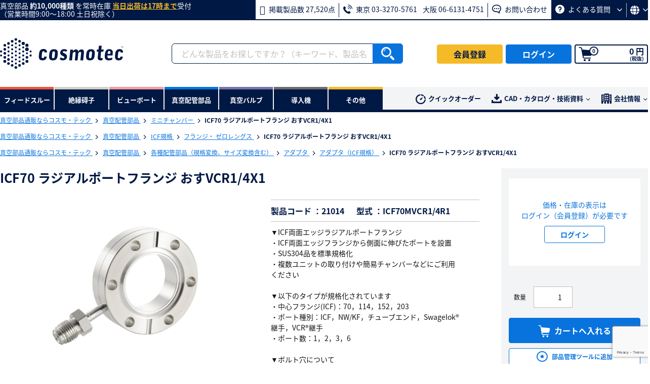

--- FILE ---
content_type: text/html; charset=UTF-8
request_url: https://www.cosmotec-co.jp/products/detail/646/product_id/1470
body_size: 227518
content:
<!doctype html>
<html lang="ja">
<head prefix="og: https://ogp.me/ns# fb: https://ogp.me/ns/fb# website: https://ogp.me/ns/article#">
        
        <style nonce="lcjfFWKZKfEdHmXBwmizFA">
        .is-pe-none { pointer-events: none; }
        .is-hidden  { display: none !important; }
        .is-block  { display: block !important; }
        .mt-13 { margin-top: 13px !important; }
        .a-bordered { height: auto; border: 1px solid #bfbfbf; }
        /*.img-center-50 { top: 50%;z-index: 1;max-width: 100%;padding: 0 10px;-webkit-transform: translate(-50%,-50%);transform: translate(-50%,-50%); }*/
        .img-center-50 {
            top: 50% !important;
            left: 50% !important;
            transform: translate(-50%, -50%) !important;
            -webkit-transform: translate(-50%, -50%) !important;
            z-index: 1 !important;
            max-width: 100% !important;
            padding: 0 10px !important;
        }
        .ime-disabled { ime-mode: disabled; }
        .pr-3 { padding-right: 3px !important; }
        .ec-desc--compact {margin: -12px 0 15px !important; padding-left: 30px !important; font-size: 13px !important;}
        .csp-visually-hidden {display:none!important; visibility:hidden!important;}
    </style>

    <!-- Google Tag Manager -->
    <script nonce="lcjfFWKZKfEdHmXBwmizFA">(function(w,d,s,l,i){w[l]=w[l]||[];w[l].push({'gtm.start':
                new Date().getTime(),event:'gtm.js'});var f=d.getElementsByTagName(s)[0],
            j=d.createElement(s),dl=l!='dataLayer'?'&l='+l:'';j.async=true;j.src=
            'https://www.googletagmanager.com/gtm.js?id='+i+dl;f.parentNode.insertBefore(j,f);
        })(window,document,'script','dataLayer','GTM-KLSRLJ3');
    </script>
    <!-- End Google Tag Manager -->

    <meta charset="utf-8">
    <meta name="viewport" content="width=device-width, initial-scale=1, shrink-to-fit=no">
    <meta name="eccube-csrf-token" content="mAr1VvPOTIlbXPslc4NFpLPpphBsv-7hFFLgiettkAg">
    <title>
                                                    ICF70MVCR1/4R1 / ICF70 ラジアルポートフランジ おすVCR1/4X1 | 【公式】コスモ・テック | 真空部品通販サイト
                        </title>

                                    <meta property="og:title" content="ICF70 ラジアルポートフランジ おすVCR1/4X1 | 真空部品通販はコスモ・テック">
            <meta property="og:type" content="article">
            <meta property="og:url" content="https://www.cosmotec-co.jp/products/detail/646/product_id/1470">
            <meta property="og:image" content="https://static.cosmotec-co.jp/html/template/default/assets/img/common/cosmotec_ogp.png">
            <meta property="og:site_name" content="真空部品通販ならコスモ・テック">
            <meta property="og:description" content="【公式】真空部品通販サイトはコスモ・テック | ▼ICF両面エッジラジアルポートフランジ
・ICF両面エッジフランジから側面に伸びたポートを設置
・SUS304品を標準規格化
・複数ユニットの取り付けや簡易チャンバーなどにご利用ください

▼以下のタイプが規格化されています
・中心フランジ(ICF)：70，114，152，203
・ポート種別：ICF，NW/KF，チューブエンド，Swagelok®継手，VCR®継手
・ポート数：1，2，3，6

▼ボルト穴について
・中心フランジ：キリ穴またはタップ穴
・側面ポート(ICF)：タップ穴
※カスタマイズも承ります

▼目的が近い製品
・アダプタ(&lt;a href=&quot;https://www.cosmotec-co.jp/products/list?category_id=112&quot;&gt;一覧&lt;/a&gt;)：各種フランジからチューブ、Swagelok®、VCR®、ねじなどの継手への変換
・両面エッジラジアルポートフランジの両端をブランクフランジで封じてミニチャンバーとしてご使用いただくこともございます。真空側によりスペースが必要な場合は&lt;a href=&quot;https://www.cosmotec-co.jp/products/list?search_keywords--sp=&amp;search_keywords=6%E6%96%B9%E5%90%91&quot;&gt;6方向クロス&lt;/a&gt;や&lt;a href=&quot;https://www.cosmotec-co.jp/products/list?category_id=126&quot;&gt;6方キューブ&lt;/a&gt;などもお選びいただけます

▼特注品も対応いたします
フランジサイズやポートの種別・数量の変更も承ります。 ページ右側の「お問い合わせ」ボタンよりご連絡ください

&lt;a href=&quot;https://www.cosmotec-co.jp/info/precision-cleaning/&quot;&gt;精密洗浄のご依頼はこちらから&lt;/a&gt;">
            <meta name="twitter:card" content="summary_large_image">
            
                <meta name="description" content="【公式】真空部品通販サイトはコスモ・テック | ▼ICF両面エッジラジアルポートフランジ
・ICF両面エッジフランジから側面に伸びたポートを設置
・SUS304品を標準規格化
・複数ユニットの取り付けや簡易チャンバーなどにご利用ください

▼以下のタイプが規格化されています
・中心フランジ(ICF)：70，114，152，203
・ポート種別：ICF，NW/KF，チューブエンド，Swagelok®継手，VCR®継手
・ポート数：1，2，3，6

▼ボルト穴について
・中心フランジ：キリ穴またはタップ穴
・側面ポート(ICF)：タップ穴
※カスタマイズも承ります

▼目的が近い製品
・アダプタ(&lt;a href=&quot;https://www.cosmotec-co.jp/products/list?category_id=112&quot;&gt;一覧&lt;/a&gt;)：各種フランジからチューブ、Swagelok®、VCR®、ねじなどの継手への変換
・両面エッジラジアルポートフランジの両端をブランクフランジで封じてミニチャンバーとしてご使用いただくこともございます。真空側によりスペースが必要な場合は&lt;a href=&quot;https://www.cosmotec-co.jp/products/list?search_keywords--sp=&amp;search_keywords=6%E6%96%B9%E5%90%91&quot;&gt;6方向クロス&lt;/a&gt;や&lt;a href=&quot;https://www.cosmotec-co.jp/products/list?category_id=126&quot;&gt;6方キューブ&lt;/a&gt;などもお選びいただけます

▼特注品も対応いたします
フランジサイズやポートの種別・数量の変更も承ります。 ページ右側の「お問い合わせ」ボタンよりご連絡ください

&lt;a href=&quot;https://www.cosmotec-co.jp/info/precision-cleaning/&quot;&gt;精密洗浄のご依頼はこちらから&lt;/a&gt;">
                <meta name="keywords" content="製品,在庫,図面,価格">
            
    <link rel="shortcut icon" href="https://static.cosmotec-co.jp/html/template/default/assets/img/common/favicon.ico" type="image/x-icon">
    <link rel="apple-touch-icon" href="https://static.cosmotec-co.jp/html/template/default/assets/img/common/apple-touch-icon.png" sizes="180x180">
    <link rel="icon" type="image/png" href="https://static.cosmotec-co.jp/html/template/default/assets/img/common/android-chrome.png" sizes="192x192">

    <link rel="stylesheet" href="https://static.cosmotec-co.jp/html/template/default/assets/css/slick.min.css">
    <link rel="stylesheet" href="https://static.cosmotec-co.jp/html/template/default/assets/css/style.min.css">
            <script src="https://static.cosmotec-co.jp/html/template/default/assets/js/jquery-3.3.1.min.js"></script>
    <script src="https://static.cosmotec-co.jp/html/template/default/assets/js/jquery.cookie.min.js"></script>
    <script nonce="lcjfFWKZKfEdHmXBwmizFA">
        $(function() {
            $.ajaxSetup({
                'headers': {
                    'ECCUBE-CSRF-TOKEN': $('meta[name="eccube-csrf-token"]').attr('content')
                }
            });
        });
    </script>
                </head>

<body id="page_product_detail_after" class="product_page ">
<!-- Google Tag Manager (noscript) -->
<noscript>
    <iframe src="https://www.googletagmanager.com/ns.html?id=GTM-KLSRLJ3" height="0" width="0" class="csp-visually-hidden"></iframe>
</noscript>
<!-- End Google Tag Manager (noscript) -->

<div class="ec-layoutRole">
    
            <div class="ec-layoutRole__header--multiple">
    <header>
        <div class="ec-headerOutsetRole">
            <div class="ec-headerOutsetRole__inner">
                                                <p class="ec-headerOutsetRole__text">真空部品<span class="ec-headerOutsetRole__textNum"> 約10,000種類</span> を常時在庫 <span class="ec-headerOutsetRole__textEm">当日出荷は17時まで</span>受付<span class="ec-headerOutsetRole__textSub">（営業時間9:00〜18:00 土日祝除く）</span></p>
                                <ul class="ec-headerOutsetRole__nav">
                    
                                        <li class="ec-headerOutsetRole__navItem">
                        <b aria-hidden="true" class="iconfont iconfont-laptop-list"></b>
                        掲載製品数 27,520点
                    </li>

                                        <li class="ec-headerOutsetRole__navItem">
                        <b aria-hidden="true" class="iconfont iconfont-phone-volume"></b>
                        <span>東京 03-3270-5761</span>
                        <span>大阪 06-6131-4751</span>
                    </li>

                                        <li class="ec-headerOutsetRole__navItem">
                        <a href="https://www.cosmotec-co.jp/contact">
                            <b aria-hidden="true" class="iconfont iconfont-comment-dots"></b>
                            お問い合わせ
                        </a>
                    </li>

                    <li class="ec-headerOutsetRole__navItem">
                                                <a href="https://www.cosmotec-co.jp/info/faq/">
                            <b aria-hidden="true" class="iconfont iconfont-question-circle"></b>
                            よくある質問
                            <b aria-hidden="true" class="iconfont iconfont-angle-down-small"></b>
                        </a>

                        <div class="ec-headerOutsetRole__subnav">
                            <ul class="ec-headerOutsetRole__subnavList">
                                                                <li class="ec-headerOutsetRole__subnavItem">
                                    <a href="https://www.cosmotec-co.jp/info/client/">
                                        取引できる商社はどこですか？
                                    </a>
                                </li>

                                                                <li class="ec-headerOutsetRole__subnavItem">
                                    <a href="https://www.cosmotec-co.jp/info/faq/#with_trading">
                                        公費払いできますか？
                                    </a>
                                </li>
                            </ul>
                        </div>
                    </li>
                    <li class="ec-headerOutsetRole__navItem ec-headerOutsetRole__language">
                        <button type="button" class="ec-btn">
                            <b aria-hidden="true" class="iconfont iconfont-globe"></b>
                            <b aria-hidden="true" class="iconfont iconfont-angle-down-small"></b>
                        </button>
                        <div class="ec-headerOutsetRole__subnav" data-sys-env="prod">
                            <ul class="ec-headerOutsetRole__subnavList">
                                <li class="ec-headerOutsetRole__subnavItem">
                                    <button type="button" class="ec-btn js-change-japanese">日本語</button>
                                </li>
                                <li class="ec-headerOutsetRole__subnavItem">
                                    <button type="button" class="ec-btn js-change-english">English</button>
                                </li>
                            </ul>
                        </div>
                    </li>
                </ul>
            </div>
        </div>

        <div class="ec-headerNaviRole--multiple  is-logout">

                        <div class="ec-headerNaviRole__left">
                <a href="https://www.cosmotec-co.jp/" class="ec-headerRole__logo">
                                            <img src="https://static.cosmotec-co.jp/html/template/default/assets/img/common/cosmotec.svg" alt="真空部品通販ならコスモ・テック">
                                    </a>
            </div>

                        <div class="ec-headerNaviRole__search">
                <form action="/products/list">
                    <div class="ec-headerNaviRole__searchInner">
                        <div class="ec-headerSearch" id="ec-headerSearch">
                            <div class="ec-headerSearch__keyword">
                                <div class="ec-input">

                                    <input type="search" class="ec-headerSearch__keywordInput--sp" id="ec-headerSearch__keywordInput--sp" name="search_keywords--sp" placeholder="どんな製品をお探しですか？" value="" autocomplete="off">
                                    <input type="search" class="ec-headerSearch__keywordInput" id="ec-headerSearch__keywordInput" name="search_keywords" placeholder="どんな製品をお探しですか？（キーワード、製品名、型式）" value="" autocomplete="off">

                                    <button type="reset" class="ec-headerSearch__keywordReset" id="ec-headerSearch__keywordReset">
                                        <b aria-hidden="true" class="iconfont iconfont-times-circle"></b>
                                    </button>
                                    <button class="ec-blockBtn--action js-search-submit" type="submit">
                                        <b aria-hidden="true" class="iconfont iconfont-search"></b>
                                    </button>

                                    <div class="ec-headerSearchCont" id="ec-headerSearchCont">

                                                                                <div id="js-product-section" class="ec-headerSearchCont__suggest">
                                            <ul id="js-add-product" class="ec-headerSearchCont__suggestList">
                                                                                            </ul>
                                        </div>

                                                                                <div class="ec-headerSearchCont__suggest">
                                                                                        <div id="js-searchHistory-section-not-entered">
                                                <div class="ec-headerSearchCont__heading"><span class="ec-headerSearchCont__headingItem"><b aria-hidden="true" class="iconfont iconfont-clock-history"></b>検索履歴</span></div>
                                                <ul id="js-add-search-history-not-entered" class="ec-headerSearchCont__suggestList">
                                                                                                    </ul>
                                            </div>

                                                                                        <div id="js-searchHistory-section-word" class="ec-headerSearchCont__heading">
                                                <span class="ec-headerSearchCont__headingItem">キーワード候補</span>
                                                <span class="ec-headerSearchCont__headingItem"><b aria-hidden="true" class="iconfont iconfont-clock-history"></b>検索履歴</span>
                                            </div>

                                                                                        <div id="js-searchTag-section">
                                                <ul id="js-add-searchTag" class="ec-headerSearchCont__suggestList">
                                                                                                    </ul>
                                            </div>


                                                                                        <div id="js-searchHistory-section">
                                                <ul id="js-add-search-history" class="ec-headerSearchCont__suggestList">
                                                                                                    </ul>
                                            </div>
                                        </div>

                                                                                <div id="js-category-section" class="ec-productCategory">
                                            <div class="ec-productCategory__heading--sub">カテゴリ</div>
                                            <ul id="js-add-category" class="ec-productCategory__list">
                                                                                            </ul>
                                        </div>

                                                                                <div id="js-item-section" class="ec-productCategory">
                                            <div class="ec-productCategory__heading--sub">サブカテゴリ</div>
                                            <ul id="js-add-item" class="ec-productCategory__list">
                                                                                            </ul>
                                        </div>

                                                                                <div id="js-sp-display-show-category">
                                            <div class="ec-productCategory__heading">製品カテゴリ</div>
                                            <ul class="ec-productCategory__list">
                                                                                                <li class="ec-productCategory__item">
                                                    <a href="https://www.cosmotec-co.jp/products/list?category_id=1" class="ec-productCategory__link">
                                                        <img src="https://static.cosmotec-co.jp/html/template/default/assets/img/product/category_001.jpg" alt="フィードスルー">
                                                        フィードスルー
                                                    </a>
                                                </li>

                                                                                                <li class="ec-productCategory__item">
                                                    <a href="https://www.cosmotec-co.jp/products/list?category_id=2" class="ec-productCategory__link">
                                                        <img src="https://static.cosmotec-co.jp/html/template/default/assets/img/product/category_002.jpg" alt="絶縁碍子">
                                                        絶縁碍子
                                                    </a>
                                                </li>

                                                                                                <li class="ec-productCategory__item">
                                                    <a href="https://www.cosmotec-co.jp/products/list?category_id=3" class="ec-productCategory__link">
                                                        <img src="https://static.cosmotec-co.jp/html/template/default/assets/img/product/category_003.jpg" alt="ビューポート">
                                                        ビューポート
                                                    </a>
                                                </li>

                                                                                                <li class="ec-productCategory__item">
                                                    <a href="https://www.cosmotec-co.jp/products/list?category_id=4" class="ec-productCategory__link">
                                                        <img src="https://static.cosmotec-co.jp/html/template/default/assets/img/product/category_004.jpg" alt="真空配管部品">
                                                        真空配管部品
                                                    </a>
                                                </li>

                                                                                                <li class="ec-productCategory__item">
                                                    <a href="https://www.cosmotec-co.jp/products/list?category_id=5" class="ec-productCategory__link">
                                                        <img src="https://static.cosmotec-co.jp/html/template/default/assets/img/product/category_005.jpg" alt="真空バルブ">
                                                        真空バルブ
                                                    </a>
                                                </li>

                                                                                                <li class="ec-productCategory__item">
                                                    <a href="https://www.cosmotec-co.jp/products/list?category_id=383" class="ec-productCategory__link">
                                                        <img src="https://static.cosmotec-co.jp/html/template/default/assets/img/product/category_006.jpg" alt="導入機">
                                                        導入機
                                                    </a>
                                                </li>

                                                                                                <li class="ec-productCategory__item">
                                                    <a href="https://www.cosmotec-co.jp/products/list?category_id=7" class="ec-productCategory__link">
                                                        <img src="https://static.cosmotec-co.jp/html/template/default/assets/img/product/category_007.jpg" alt="その他">
                                                        その他
                                                    </a>
                                                </li>
                                            </ul>
                                        </div>
                                    </div>
                                </div>
                            </div>

                                                        <div class="ec-headerSearchCont__side" id="ec-headerSearchCont__side">
                                                                <div id="js-product-side" class="ec-productDetail">
                                                                    </div>

                                                                <div id="js-search-tag-sub-category-side" class="ec-productCategory__side">
                                    <div id="js-search-tag-sub-category-side-heading" class="ec-productCategory__sideHeading">サブカテゴリ
                                                                            </div>
                                    <ul id="js-add-search-tag-sub-category-side-list" class="ec-productCategory__sideList">
                                                                            </ul>
                                </div>

                                                                <div id="js-search-tag-category-side" class="ec-productCategory__side">
                                    <div id="js-search-tag-category-side-heading" class="ec-productCategory__sideHeading">カテゴリ
                                                                            </div>
                                    <ul id="js-add-search-tag-category-side-list" class="ec-productCategory__sideList">
                                                                            </ul>
                                </div>

                                                                <div id="js-sub-category-side" class="ec-productCategory__side">
                                    <div id="js-sub-category-side-heading" class="ec-productCategory__sideHeading">サブカテゴリ
                                                                            </div>
                                    <ul id="js-add-sub-category-side-list" class="ec-productCategory__sideList">
                                                                            </ul>
                                </div>

                                                                <div id="js-category-side" class="ec-productCategory__side">
                                    <div id="js-category-side-heading" class="ec-productCategory__sideHeading">カテゴリ
                                                                            </div>
                                    <ul id="js-add-category-side-list" class="ec-productCategory__sideList">
                                                                            </ul>
                                </div>
                            </div>

                            <div class="ec-headerSearch__close" id="ec-headerSearch__close">
                                <b aria-hidden="true" class="iconfont iconfont-times"></b>
                            </div>
                        </div>
                    </div>
                </form>
            </div>

                                                                                                        <div class="ec-headerNaviRole__right">

                    <ul class="ec-headerBtn">
                                                <li class="ec-headerBtnItem">
                            <a href="https://www.cosmotec-co.jp/entry" class="ec-headerBtn--entry">
                                <b aria-hidden="true" class="iconfont iconfont-pencil"></b>
                                会員登録
                            </a>
                        </li>

                                                <li class="ec-headerBtnItem">
                            <a href="https://www.cosmotec-co.jp/mypage/login" class="ec-headerBtn--login js-loginBtn">
                                <b aria-hidden="true" class="iconfont iconfont-sign-in"></b>
                                ログイン
                            </a>
                        </li>
                    </ul>

                                        <div class="ec-headerRole__search" id="ec-headerRole__search"><b aria-hidden="true" class="iconfont iconfont-search"></b></div>
                                        <div class="ec-headerRole__cart">
                        <div class="ec-cartNaviWrap">
                            <a href="https://www.cosmotec-co.jp/cart">
                                <div class="ec-cartNavi">
                                    <b aria-hidden="true" class="iconfont iconfont-shopping-cart"></b>
                                    <span class="ec-cartNavi__badge">0</span>
                                    <div class="ec-cartNavi__label">
                                        <div class="ec-cartNavi__price">
                                            0 円<span class="ec-cartNavi__priceSub">(税抜)</span>
                                        </div>
                                    </div>
                                </div>
                            </a>
                        </div>
                    </div>

                    <div class="ec-headerRole__navSP">
                        <div class="ec-headerNavSP"><b aria-hidden="true" class="iconfont iconfont-bars"></b></div>
                    </div>
                </div>
            
        </div>
    </header>
</div>

<div class="ec-categoryNaviRole">
    <div class="ec-categoryNaviRole__inner">

        
                <div class="ec-itemNav">
            <div class="ec-itemNav__heading">製品カテゴリ</div>
            <ul class="ec-itemNav__navList">
                <li class="ec-itemNav__navItem" id="1">
                    <span class="ec-itemNav__navItemTitle">
                        <img src="https://static.cosmotec-co.jp/html/template/default/assets/img/product/category_001.jpg"alt="フィードスルー">
                        フィードスルー</span>
                    <div class="ec-itemNav__navItemInner">
                        <div class="ec-itemNav__subnav">
                            <div class="ec-itemNav__subnavFirst">
                                <div class="ec-itemNav__subnavHeading">
                                    <span class="ec-itemNav__subnavHeadingPrev"><b aria-hidden="true" class="iconfont iconfont-angle-left"></b></span>
                                    <span class="ec-itemNav__subnavHeadingText">フィードスルー</span>
                                </div>
                                <ul class="ec-itemNav__subnavList">

                                </ul>
                            </div>
                         </div>
                    </div>
                </li>
                <li class="ec-itemNav__navItem" id="2">
                    <span class="ec-itemNav__navItemTitle">
                        <img src="https://static.cosmotec-co.jp/html/template/default/assets/img/product/category_002.jpg" alt="絶縁碍子">
                        絶縁碍子</span>
                    <div class="ec-itemNav__navItemInner">
                        <div class="ec-itemNav__subnav">
                            <div class="ec-itemNav__subnavFirst">
                                <div class="ec-itemNav__subnavHeading">
                                    <span class="ec-itemNav__subnavHeadingPrev"><b aria-hidden="true" class="iconfont iconfont-angle-left"></b></span>
                                    <span class="ec-itemNav__subnavHeadingText">絶縁碍子</span>
                                </div>
                                <ul class="ec-itemNav__subnavList">
                                </ul>
                            </div>
                        </div>
                    </div>
                </li>
                <li class="ec-itemNav__navItem" id="3">
                    <span class="ec-itemNav__navItemTitle">
                        <img src="https://static.cosmotec-co.jp/html/template/default/assets/img/product/category_003.jpg" alt="ビューポート">
                        ビューポート</span>
                    <div class="ec-itemNav__navItemInner">
                        <div class="ec-itemNav__subnav">
                            <div class="ec-itemNav__subnavFirst">
                                <div class="ec-itemNav__subnavHeading">
                                    <span class="ec-itemNav__subnavHeadingPrev"><b aria-hidden="true" class="iconfont iconfont-angle-left"></b></span>
                                    <span class="ec-itemNav__subnavHeadingText">ビューポート</span>
                                </div>
                                <ul class="ec-itemNav__subnavList">
                                </ul>
                            </div>
                        </div>
                    </div>
                </li>
                <li class="ec-itemNav__navItem" id="4">
                    <span class="ec-itemNav__navItemTitle">
                        <img src="https://static.cosmotec-co.jp/html/template/default/assets/img/product/category_004.jpg" alt="真空配管部品">
                        真空配管部品</span>
                    <div class="ec-itemNav__navItemInner">
                        <div class="ec-itemNav__subnav">
                            <div class="ec-itemNav__subnavFirst">
                                <div class="ec-itemNav__subnavHeading">
                                    <span class="ec-itemNav__subnavHeadingPrev"><b aria-hidden="true" class="iconfont iconfont-angle-left"></b></span>
                                    <span class="ec-itemNav__subnavHeadingText">真空配管部品</span>
                                </div>
                                <ul class="ec-itemNav__subnavList">
                                </ul>
                            </div>
                        </div>
                    </div>
                </li>
                <li class="ec-itemNav__navItem" id="5">
                    <span class="ec-itemNav__navItemTitle">
                        <img src="https://static.cosmotec-co.jp/html/template/default/assets/img/product/category_005.jpg" alt="真空バルブ">
                        真空バルブ</span>
                    <div class="ec-itemNav__navItemInner">
                        <div class="ec-itemNav__subnav">
                            <div class="ec-itemNav__subnavFirst">
                                <div class="ec-itemNav__subnavHeading">
                                    <span class="ec-itemNav__subnavHeadingPrev"><b aria-hidden="true" class="iconfont iconfont-angle-left"></b></span>
                                    <span class="ec-itemNav__subnavHeadingText">真空バルブ</span>
                                </div>
                                <ul class="ec-itemNav__subnavList">
                                </ul>
                            </div>
                        </div>
                    </div>
                </li>
                <li class="ec-itemNav__navItem" id="383">
                    <span class="ec-itemNav__navItemTitle">
                        <img src="https://static.cosmotec-co.jp/html/template/default/assets/img/product/category_006.jpg" alt="導入機">
                        導入機</span>
                    <div class="ec-itemNav__navItemInner">
                        <div class="ec-itemNav__subnav">
                            <div class="ec-itemNav__subnavFirst">
                                <div class="ec-itemNav__subnavHeading">
                                    <span class="ec-itemNav__subnavHeadingPrev"><b aria-hidden="true" class="iconfont iconfont-angle-left"></b></span>
                                    <span class="ec-itemNav__subnavHeadingText">導入機</span>
                                </div>
                                <ul class="ec-itemNav__subnavList">
                                </ul>
                            </div>
                        </div>
                    </div>
                </li>
                <li class="ec-itemNav__navItem" id="7">
                    <span class="ec-itemNav__navItemTitle">
                        <img src="https://static.cosmotec-co.jp/html/template/default/assets/img/product/category_007.jpg" alt="その他">
                        その他</span>
                    <div class="ec-itemNav__navItemInner">
                        <div class="ec-itemNav__subnav">
                            <div class="ec-itemNav__subnavFirst">
                                <div class="ec-itemNav__subnavHeading">
                                    <span class="ec-itemNav__subnavHeadingPrev"><b aria-hidden="true" class="iconfont iconfont-angle-left"></b></span>
                                    <span class="ec-itemNav__subnavHeadingText">その他</span>
                                </div>
                                <ul class="ec-itemNav__subnavList">
                                </ul>
                            </div>
                        </div>
                    </div>
                </li>
            </ul>
        </div>

        <div class="ec-secondaryNav">
            <ul class="ec-secondaryNav__nav">
                                <li class="ec-secondaryNav__navItem">
                    <a href="https://www.cosmotec-co.jp/shopping/quick">
                        <b aria-hidden="true" class="iconfont iconfont-clock-quick"></b>クイックオーダー
                    </a>
                </li>

                                <li class="ec-secondaryNav__navItem">
                    <b aria-hidden="true" class="iconfont iconfont-download"></b>CAD・カタログ・技術資料
                    <b aria-hidden="true" class="iconfont iconfont-angle-down-small"></b>
                    <div class="ec-secondaryNav__subnav">
                        <ul class="ec-secondaryNav__subnavLIst">
                                                        <li class="ec-secondaryNav__subnavItem"><a href="https://www.cosmotec-co.jp/cad/?utm_source=website&utm_medium=cad&utm_campaign=cad">CADダウンロード</a></li>
                                                        <li class="ec-secondaryNav__subnavItem"><a href="https://www.cosmotec-co.jp/info/catalog/?utm_source=website&utm_medium=catalog&utm_campaign=catalog">カタログダウンロード</a></li>
                                                        <li class="ec-secondaryNav__subnavItem"><a href="https://www.cosmotec-co.jp/info/%e6%8a%80%e8%a1%93%e6%83%85%e5%a0%b1-2/">技術資料</a></li>
                                                        <li class="ec-secondaryNav__subnavItem"><a href="https://www.cosmotec-co.jp/info/movie/">動画</a></li>
                        </ul>
                    </div>
                </li>

                                <li class="ec-secondaryNav__navItem">
                    <b aria-hidden="true" class="iconfont iconfont-building"></b>会社情報
                    <b aria-hidden="true" class="iconfont iconfont-angle-down-small"></b>
                    <div class="ec-secondaryNav__subnav">
                        <ul class="ec-secondaryNav__subnavList">
                                                        <li class="ec-secondaryNav__subnavItem"><a href="https://www.cosmotec-co.jp/info/corporate/#data">会社概要</a></li>
                                                        <li class="ec-secondaryNav__subnavItem"><a href="https://www.cosmotec-co.jp/info/corporate/#access">事業所</a></li>
                                                        <li class="ec-secondaryNav__subnavItem"><a href="https://www.cosmotec-co.jp/info/client/">主要納入先</a></li>
                        </ul>
                    </div>
                </li>
            </ul>
        </div>
    </div>
</div>




<div class="ec-drawerRole">
    <div class="ec-headerLink">
        <div class="ec-headerLink__head">
            <div class="ec-headerLink__headLogo">
                <a href="https://www.cosmotec-co.jp/">
                    <img src="https://static.cosmotec-co.jp/html/template/default/assets/img/common/cosmotec_white.svg" alt="真空部品通販ならコスモ・テック">
                </a>
            </div>
            <div class="ec-drawerRoleClose"><b aria-hidden="true" class="iconfont iconfont-times"></b></div>
        </div>
        <div class="ec-headerLink__body">
            <ul class="ec-headerLink__list">
                                                                            <li class="ec-headerLink__item">
                        <a href="https://www.cosmotec-co.jp/entry">会員登録</a>
                    </li>

                                        <li class="ec-headerLink__item">
                        <a href="https://www.cosmotec-co.jp/mypage/login">ログイン</a>
                    </li>
                
                                <li class="ec-headerLink__item">
                    <a href="https://www.cosmotec-co.jp/info/guide/">ご利用ガイド</a>
                </li>

                                <li class="ec-headerLink__item">
                    <a href="https://www.cosmotec-co.jp/info/faq/">よくある質問</a>
                </li>

                                <li class="ec-headerLink__item">
                    <a href="https://www.cosmotec-co.jp/contact">お問い合わせ</a>
                </li>

                                <li class="ec-headerLink__item">
                    <a href="https://www.cosmotec-co.jp/info/catalog/">カタログダウンロード</a>
                </li>

                                <li class="ec-headerLink__item">
                    <a href="https://www.cosmotec-co.jp/info/%e6%8a%80%e8%a1%93%e6%83%85%e5%a0%b1-2/">技術資料</a>
                </li>

                                <li class="ec-headerLink__item">
                    <a href="https://www.cosmotec-co.jp/info/corporate/#data">会社概要</a>
                </li>

                                <li class="ec-headerLink__item">
                    <a href="https://www.cosmotec-co.jp/info/case/">事例</a>
                </li>

                                <li class="ec-headerLink__item">
                    <span class="ec-headerLink__itemToggle">規約</span>
                    <ul class="ec-headerLink__list--sub">
                                                <li class="ec-headerLink__item--sub">
                            <a href="https://www.cosmotec-co.jp/info/privacy/">個人情報保護方針</a>
                        </li>

                                                <li class="ec-headerLink__item--sub">
                            <a href="https://www.cosmotec-co.jp/info/agreement/">利用規約</a>
                        </li>

                                                <li class="ec-headerLink__item--sub">
                            <a href="https://www.cosmotec-co.jp/info/law/">特定商取引に関する法律に基づく表記</a>
                        </li>

                                                <li class="ec-headerLink__item--sub">
                            <a href="https://www.cosmotec-co.jp/info/about/">当サイトについて</a>
                        </li>
                    </ul>
                </li>

                                <li class="ec-headerLink__item">
                    <a href="https://www.cosmotec-co.jp/info/sitemap/">サイトマップ</a>
                </li>
            </ul>

                        <div class="ec-headerContact">
                <div class="ec-headerContact__head">お問い合わせ</div>
                <div class="ec-headerContact__lead">
                    17時までのご注文で当日出荷受付<br>
                    (営業時間9：00～18：00　土日祝除く)
                </div>
                <ul class="ec-footerContact__list">
                    <li class="ec-footerContact__tel">
                                                <div class="ec-footerContact__telHead">
                            <b aria-hidden="true" class="iconfont iconfont-phone-volume"></b>
                            <div class="ec-footerContact__telHeadInner">
                                お電話でのお問い合わせ
                                <span class="ec-footerContact__telHeadSub">（受付時間　平日9:00～18:00）</span>
                            </div>
                        </div>

                                                <div class="ec-footerContact__telNum">
                            <a href="tel:0332705761" class="ec-footerContact__telNumLink">
                                <span class="ec-footerContact__telNumSub">東京営業所</span>
                                03-3270-5761
                                <b aria-hidden="true" class="iconfont iconfont-angle-right"></b>
                            </a>
                        </div>

                                                <div class="ec-footerContact__telNum">
                            <a href="tel:0661314751" class="ec-footerContact__telNumLink">
                                <span class="ec-footerContact__telNumSub">大阪営業所</span>
                                06-6131-4751
                                <b aria-hidden="true" class="iconfont iconfont-angle-right"></b>
                            </a>
                        </div>
                    </li>

                                        <li class="ec-footerContact__mail">
                        <a href="https://www.cosmotec-co.jp/contact" class="ec-footerContact__mailLink">
                            <b aria-hidden="true" class="iconfont iconfont-comment-dots"></b>
                            WEBからのお問い合わせ
                            <b aria-hidden="true" class="iconfont iconfont-angle-right"></b>
                        </a>
                    </li>
                </ul>
            </div>
        </div>
    </div>
</div>

<script src="https://static.cosmotec-co.jp/html/template/default/assets/js/common.js"></script>
<script nonce="lcjfFWKZKfEdHmXBwmizFA">
$(function () {
    category_refine_search = "このカテゴリで絞り込み検索を行う";
            uriCategoryJson = "https://static.cosmotec-co.jp/html/template/default/data/json/category.json";
        uriItemJson = "https://static.cosmotec-co.jp/html/template/default/data/json/item.json";
        uriSearchTagJson = "https://static.cosmotec-co.jp/html/template/default/data/json/search_tag.json";
    uriProductJson = "https://static.cosmotec-co.jp/html/template/default/data/json/product.json";

    uriProductList = "https://www.cosmotec-co.jp/products/list";
    uriProductDetailItemJsonData = "https://www.cosmotec-co.jp/products/detail/itemJsonDataId";
    uriProductDetailSearchTag= "https://www.cosmotec-co.jp/products/detail/searchTagSubCategoryJsonData";
    uriProductJsonDetailItem = "https://www.cosmotec-co.jp/products/detail/productJsonDataItemId/product_id/productJsonDataProductId";
    uriProductSearch = "https://www.cosmotec-co.jp/products/search/";
    uriTopSpecificationRefineDisplay = "https://www.cosmotec-co.jp/top_specification_refine_display";
    uriSpSpecificationDisplay = "https://www.cosmotec-co.jp/sp_specification_display";
    uriIsLogined = "https://www.cosmotec-co.jp/asyn_login/";

    history_type = "型式 ：";
    history_product_code = "製品コード ：";
    history_yen = "円";
    history_yen_one_side_parentheses = "円）";
    tax_included_one_side_parentheses = "（税込";
    tax_excluded_parentheses = "(税抜)";
    history_add_to_cart = "カートへ入れる";
    separately_estimate = "別途お見積り";
    common_quantity = "数量";
    refine_search_message = "絞込検索に失敗しました。";
    cad_2d = "2D　CAD";
    cad_3d = "3D　CAD";
    cad_unavailable = "CADデータ<br>提供不可";
    cad_request = "CADデータ依頼";

    isWP = false;
    isLogined = 0});
</script>
<script src="https://static.cosmotec-co.jp/html/template/default/js/block/header.js"></script>


    
        
        <div class="ec-layoutRole__contents ">
                
                
        <div class="ec-layoutRole__main">
                        
                            <div class="ec-topicpathRole">
                    <ol class="ec-topicpath">
                                <li class="ec-topicpath__item">
                    <a href="https://www.cosmotec-co.jp/">
                        真空部品通販ならコスモ・テック
                    </a>
                </li>
                                                    <li class="ec-topicpath__item">
                        <a href="https://www.cosmotec-co.jp/products/list?category_id=4">
                            真空配管部品
                        </a>
                    </li>
                                                <li class="ec-topicpath__item">
                    <a href="https://www.cosmotec-co.jp/products/list?category_id=184">
                        ミニチャンバー
                    </a>
                </li>
                                <li class="ec-topicpath__item is-current">
                    ICF70 ラジアルポートフランジ おすVCR1/4X1
                </li>
            </ol>
                    <ol class="ec-topicpath">
                                <li class="ec-topicpath__item">
                    <a href="https://www.cosmotec-co.jp/">
                        真空部品通販ならコスモ・テック
                    </a>
                </li>
                                                    <li class="ec-topicpath__item">
                        <a href="https://www.cosmotec-co.jp/products/list?category_id=4">
                            真空配管部品
                        </a>
                    </li>
                                    <li class="ec-topicpath__item">
                        <a href="https://www.cosmotec-co.jp/products/list?category_id=250">
                            ICF規格
                        </a>
                    </li>
                                                <li class="ec-topicpath__item">
                    <a href="https://www.cosmotec-co.jp/products/list?category_id=269">
                        フランジ・ ゼロレングス
                    </a>
                </li>
                                <li class="ec-topicpath__item is-current">
                    ICF70 ラジアルポートフランジ おすVCR1/4X1
                </li>
            </ol>
                    <ol class="ec-topicpath">
                                <li class="ec-topicpath__item">
                    <a href="https://www.cosmotec-co.jp/">
                        真空部品通販ならコスモ・テック
                    </a>
                </li>
                                                    <li class="ec-topicpath__item">
                        <a href="https://www.cosmotec-co.jp/products/list?category_id=4">
                            真空配管部品
                        </a>
                    </li>
                                    <li class="ec-topicpath__item">
                        <a href="https://www.cosmotec-co.jp/products/list?category_id=108">
                            各種配管部品（規格変換、サイズ変換含む）
                        </a>
                    </li>
                                    <li class="ec-topicpath__item">
                        <a href="https://www.cosmotec-co.jp/products/list?category_id=112">
                            アダプタ
                        </a>
                    </li>
                                                <li class="ec-topicpath__item">
                    <a href="https://www.cosmotec-co.jp/products/list?category_id=114">
                        アダプタ（ICF規格）
                    </a>
                </li>
                                <li class="ec-topicpath__item is-current">
                    ICF70 ラジアルポートフランジ おすVCR1/4X1
                </li>
            </ol>
            </div>

    <div class="ec-contentsRole">
        <div class="ec-productDetailRole--after">
                        <div class="ec-pageHeader">
                <h1>
                    <strong>ICF70 ラジアルポートフランジ おすVCR1/4X1</strong>
                </h1>
            </div>
                        <div class="ec-product__img">
                <div class="ec-product__imgSlider">
                                            <div class="ec-product__imgSliderItem"><img src="https://static.cosmotec-co.jp/html/upload/save_image/21014_p-1000-1000-5d4d225b13686-1470.jpg" alt="ICF70 ラジアルポートフランジ おすVCR1/4X1"></div>
                                    </div>
                                                <p class="ec-product__imgNote">画像にマウスを合わせると拡大されます</p>
                <div class="ec-product__imgThumb">
                                            <div class="ec-product__imgThumbItem is-active">
                            <img src="https://static.cosmotec-co.jp/html/upload/save_image/21014_p-150-150-5d4d225b13686-1470.jpg" alt="ICF70 ラジアルポートフランジ おすVCR1/4X1">
                        </div>
                                    </div>

                                <div class="ec-productSns d-pc-flex">
                    <span class="ec-productSns__head"><span class="ec-productSns__headSub">この製品を</span>シェアする</span>
                                        <div class="ec-productSns__item">
                        <a href="mailto:?subject=%E3%82%B3%E3%82%B9%E3%83%A2%E3%83%BB%E3%83%86%E3%83%83%E3%82%AF%E3%81%AE%E8%A3%BD%E5%93%81%E3%81%8C%E3%82%B7%E3%82%A7%E3%82%A2%E3%81%95%E3%82%8C%E3%81%BE%E3%81%97%E3%81%9F&amp;body=ICF70+%E3%83%A9%E3%82%B8%E3%82%A2%E3%83%AB%E3%83%9D%E3%83%BC%E3%83%88%E3%83%95%E3%83%A9%E3%83%B3%E3%82%B8+%E3%81%8A%E3%81%99VCR1%2F4X1%0A%E5%9E%8B%E5%BC%8F%3AICF70MVCR1%2F4R1%0A%E8%A3%BD%E5%93%81%E3%82%B3%E3%83%BC%E3%83%89%3A21014%0A%0A%E8%A9%B3%E7%B4%B0%E3%81%AF%E3%81%93%E3%81%A1%E3%82%89%0Ahttps%3A%2F%2Fwww.cosmotec-co.jp%2Fproducts%2Fdetail%2F646%2Fproduct_id%2F1470">
                            <b aria-hidden="true" class="icon iconfont iconfont-envelope"></b>
                        </a>
                    </div>

                                        <div class="ec-productSns__item">
                        <a href="http://www.facebook.com/share.php?u=https%3A%2F%2Fwww.cosmotec-co.jp%2Fproducts%2Fdetail%2F646%2Fproduct_id%2F1470" rel="nofollow" target="_blank">
                            <img src="https://static.cosmotec-co.jp/html/template/default/assets/img/common/sns_facebook.svg" alt="Facebook">
                        </a>
                    </div>

                                        <div class="ec-productSns__item">
                        <a href="http://line.me/R/msg/text/?ICF70+%E3%83%A9%E3%82%B8%E3%82%A2%E3%83%AB%E3%83%9D%E3%83%BC%E3%83%88%E3%83%95%E3%83%A9%E3%83%B3%E3%82%B8+%E3%81%8A%E3%81%99VCR1%2F4X1%0Ahttps%3A%2F%2Fwww.cosmotec-co.jp%2Fproducts%2Fdetail%2F646%2Fproduct_id%2F1470" rel="nofollow" target="_blank">
                            <img src="https://static.cosmotec-co.jp/html/template/default/assets/img/common/sns_line.svg" alt="LINE">
                        </a>
                    </div>

                                        <div class="ec-productSns__item">
                        <a href="https://twitter.com/share?url=https%3A%2F%2Fwww.cosmotec-co.jp%2Fproducts%2Fdetail%2F646%2Fproduct_id%2F1470&text=ICF70+%E3%83%A9%E3%82%B8%E3%82%A2%E3%83%AB%E3%83%9D%E3%83%BC%E3%83%88%E3%83%95%E3%83%A9%E3%83%B3%E3%82%B8+%E3%81%8A%E3%81%99VCR1%2F4X1%0A" rel="nofollow" target="_blank">
                            <img src="https://static.cosmotec-co.jp/html/template/default/assets/img/common/sns_twitter.svg" alt="Twitter">
                        </a>
                    </div>
                </div>
            </div>
            <div class="ec-productCode">
                                <span class="ec-productCode__item">製品コード ：21014</span>
                                <span class="ec-productCode__item">型式 ：ICF70MVCR1/4R1</span>
            </div>
                        <div class="ec-productDescription">
                <p>
                    ▼ICF両面エッジラジアルポートフランジ<br />
・ICF両面エッジフランジから側面に伸びたポートを設置<br />
・SUS304品を標準規格化<br />
・複数ユニットの取り付けや簡易チャンバーなどにご利用ください<br />
<br />
▼以下のタイプが規格化されています<br />
・中心フランジ(ICF)：70，114，152，203<br />
・ポート種別：ICF，NW/KF，チューブエンド，Swagelok®継手，VCR®継手<br />
・ポート数：1，2，3，6<br />
<br />
▼ボルト穴について<br />
・中心フランジ：キリ穴またはタップ穴<br />
・側面ポート(ICF)：タップ穴<br />
※カスタマイズも承ります<br />
<br />
▼目的が近い製品<br />
・アダプタ(<a href="https://www.cosmotec-co.jp/products/list?category_id=112">一覧</a>)：各種フランジからチューブ、Swagelok®、VCR®、ねじなどの継手への変換<br />
・両面エッジラジアルポートフランジの両端をブランクフランジで封じてミニチャンバーとしてご使用いただくこともございます。真空側によりスペースが必要な場合は<a href="https://www.cosmotec-co.jp/products/list?search_keywords--sp=&search_keywords=6%E6%96%B9%E5%90%91">6方向クロス</a>や<a href="https://www.cosmotec-co.jp/products/list?category_id=126">6方キューブ</a>などもお選びいただけます<br />
<br />
▼特注品も対応いたします<br />
フランジサイズやポートの種別・数量の変更も承ります。 ページ右側の「お問い合わせ」ボタンよりご連絡ください<br />
<br />
<a href="https://www.cosmotec-co.jp/info/precision-cleaning/">精密洗浄のご依頼はこちらから</a>
                </p>
            </div>
                        <div class="ec-productInformation">
                <div class="ec-productInformation__table">
                    <table>
                        <thead>
                        <tr>
                                                        <th colspan="2">基本情報</th>
                        </tr>
                        </thead>
                        <tbody>
                                                    <tr>
                                                                <th>フランジ材質</th>
                                                                <td>SUS 304</td>
                            </tr>
                                                    <tr>
                                                                <th>RoHS2対応</th>
                                                                <td>○</td>
                            </tr>
                                                </tbody>
                    </table>
                </div>
            </div>
                        <div class="ec-product__cartWrap">
                <div class="ec-product__cart js-addCartItem">
                                            <div class="ec-productModel__loginRoll">
                            <div class="ec-productModel__login">
                                <span>価格・在庫の表示は<br />
ログイン（会員登録）が必要です<br />
</span>
                                <a class="ec-modal-login-btn ec-fillBtnOutline--tertiary ec-btn--sm ec-priceBtn">
                                    <span>ログイン</span>
                                </a>
                            </div>
                        </div>
                    
                                        <div class="ec-product__quantity ec-input">
                        <label for="ec-product__quantityNum">数量</label>
                        <div class="ec-product__quantityDown ec-quantity__disabled">
                            <input type="button" name="spinner_up" value="" class="js-spinner-top" data-dir="down">
                        </div>
                        <input type="tel" class="ec-product__quantityNum js-addCartVal-quantity" id="ec-product__quantityNum" name="product_quantity" value="1" tabindex="1">
                        <div class="ec-product__quantityUp">
                            <input type="button" name="spinner_up" value="" class="js-spinner-top" data-dir="up">
                        </div>
                    </div>

                                                                                        <button class="ec-modal-login-btn ec-blockBtn--tertiary ec-addBtn">
                            <b aria-hidden="true" class="icon iconfont iconfont-shopping-cart icon-lg"></b>
                            <span class="ec-product__addCartText">カートへ入れる</span>
                        </button>

                                                <button class="ec-modal-login-btn ec-fillBtnOutline--tertiary ec-btn--sm ec-addPartsBtn">
                            <b aria-hidden="true" class="icon iconfont iconfont-star-circle icon-lg"></b>
                            <span class="ec-product__addPartsText">部品管理ツールに追加</span>
                        </button>
                    
                                        <a href="https://www.cosmotec-co.jp/contact?id=1470&amp;quote=product"
                       class="ec-fillBtnOutline--tertiary ec-btn--sm ec-contactBtn" target="_blank">
                        <b aria-hidden="true" class="icon iconfont iconfont-comment-dots icon-lg"></b>
                        <span class="ec-product__addPartsText">この製品のお問い合わせ</span>
                    </a>
                </div>

                                    <div class="ec-product__btnGroup">
                        
                                                                                                                                                    <a class="ec-modal-login-btn ec-downloadBtn ec-btn--round">
                                        <b aria-hidden="true" class="icon iconfont iconfont-download"></b>
                                        3D　CADダウンロード
                                    </a>
                                                            
                                                                                                                            <a class="ec-modal-login-btn ec-downloadBtn ec-btn--round">
                                        <b aria-hidden="true" class="icon iconfont iconfont-download"></b>
                                        2D　CADダウンロード
                                    </a>
                                                                                    
                                                
                                                    <a href="" class="ec-downloadBtn js-rohs2 ec-btn--round">
                                <b aria-hidden="true" class="icon iconfont iconfont-download"></b>
                                RoHS2ダウンロード
                            </a>
                        
                        <button type="button" class="ec-downloadBtn ec-btn--round" id="js-product-detail-after-pdf-download">
                            <img src="https://static.cosmotec-co.jp/html/template/default/assets/icon/icon-print.svg" class="img" alt="">
                            <em>印刷する</em>
                        </button>
                    </div>
                            </div>

                        <div class="ec-productSns d-sp-flex">
                <span class="ec-productSns__head"><span class="ec-productSns__headSub">この製品を</span>シェアする</span>
                                <div class="ec-productSns__item">
                    <a href="mailto:?subject=%E3%82%B3%E3%82%B9%E3%83%A2%E3%83%BB%E3%83%86%E3%83%83%E3%82%AF%E3%81%AE%E8%A3%BD%E5%93%81%E3%81%8C%E3%82%B7%E3%82%A7%E3%82%A2%E3%81%95%E3%82%8C%E3%81%BE%E3%81%97%E3%81%9F&amp;body=ICF70+%E3%83%A9%E3%82%B8%E3%82%A2%E3%83%AB%E3%83%9D%E3%83%BC%E3%83%88%E3%83%95%E3%83%A9%E3%83%B3%E3%82%B8+%E3%81%8A%E3%81%99VCR1%2F4X1%0A%E5%9E%8B%E5%BC%8F%3AICF70MVCR1%2F4R1%0A%E8%A3%BD%E5%93%81%E3%82%B3%E3%83%BC%E3%83%89%3A21014%0A%0A%E8%A9%B3%E7%B4%B0%E3%81%AF%E3%81%93%E3%81%A1%E3%82%89%0Ahttps%3A%2F%2Fwww.cosmotec-co.jp%2Fproducts%2Fdetail%2F646%2Fproduct_id%2F1470">
                        <b aria-hidden="true" class="icon iconfont iconfont-envelope"></b>
                    </a>
                </div>

                                <div class="ec-productSns__item">
                    <a href="http://www.facebook.com/share.php?u=https%3A%2F%2Fwww.cosmotec-co.jp%2Fproducts%2Fdetail%2F646%2Fproduct_id%2F1470" rel="nofollow" target="_blank">
                        <img src="https://static.cosmotec-co.jp/html/template/default/assets/img/common/sns_facebook.svg" alt="Facebook">
                    </a>
                </div>

                                <div class="ec-productSns__item">
                    <a href="http://line.me/R/msg/text/?ICF70+%E3%83%A9%E3%82%B8%E3%82%A2%E3%83%AB%E3%83%9D%E3%83%BC%E3%83%88%E3%83%95%E3%83%A9%E3%83%B3%E3%82%B8+%E3%81%8A%E3%81%99VCR1%2F4X1%0Ahttps%3A%2F%2Fwww.cosmotec-co.jp%2Fproducts%2Fdetail%2F646%2Fproduct_id%2F1470" rel="nofollow" target="_blank">
                        <img src="https://static.cosmotec-co.jp/html/template/default/assets/img/common/sns_line.svg" alt="LINE">
                    </a>
                </div>

                                <div class="ec-productSns__item">
                    <a href="https://twitter.com/share?url=https%3A%2F%2Fwww.cosmotec-co.jp%2Fproducts%2Fdetail%2F646%2Fproduct_id%2F1470&text=ICF70+%E3%83%A9%E3%82%B8%E3%82%A2%E3%83%AB%E3%83%9D%E3%83%BC%E3%83%88%E3%83%95%E3%83%A9%E3%83%B3%E3%82%B8+%E3%81%8A%E3%81%99VCR1%2F4X1%0A" rel="nofollow" target="_blank">
                        <img src="https://static.cosmotec-co.jp/html/template/default/assets/img/common/sns_twitter.svg" alt="Twitter">
                    </a>
                </div>
            </div>

        </div>

        <div class="ec-tabRole">
            <div class="ec-tabListRole">
                <ul class="ec-tabList">
                    <li class="ec-tabList__item js-tabList is-current">
                        <label for="productTabItem_1">型式一覧　(1件）</label>
                    </li>
                    
                                                                                                                                                                        </ul>
            </div>

            <input type="radio" id="productTabItem_1" name="productTabItem" class="ec-tabList__input" checked>
            <input type="radio" id="productTabItem_2" name="productTabItem" class="ec-tabList__input">
            <input type="radio" id="productTabItem_3" name="productTabItem" class="ec-tabList__input">
            <input type="radio" id="productTabItem_4" name="productTabItem" class="ec-tabList__input">
            <input type="radio" id="productTabItem_5" name="productTabItem" class="ec-tabList__input">

            <div class="ec-tabContentsRole ec-scrollRole is-after">
                <div class="ec-tabContents">

                    <div class="ec-productModelRole">
                        <div class="ec-productModel">
                            <div class="ec-headingResult__candidate">
                                <button type="button" class="ec-productReturnListBtn js-go-url" data-href="https://www.cosmotec-co.jp/products/detail/646">
                                    <b aria-hidden="true" class="icon iconfont iconfont-angle-left-small"></b>解除して型式一覧へ
                                </button>
                            </div>

                            <div class="ec-productModel__table">
                                <table>
                                    <thead>
                                    <tr>
                                        <th class="table-sticky-code"><div class="table-sticky-inner">製品コード<br>型式</div></th>
                                                                                    <th>ICF</th>
                                                                                    <th>NW/KF</th>
                                                                                    <th>ベースフランジ / ポートフランジ</th>
                                                                                    <th>継手規格</th>
                                                                                    <th>チューブ/継手サイズ</th>
                                                                                    <th>ポート数</th>
                                                                                    <th>B</th>
                                                                                    <th>A</th>
                                                                                    <th>C</th>
                                                                                    <th>D</th>
                                                                                    <th>L（長さ）</th>
                                                                                    <th>T</th>
                                                                                    <th>固定・回転</th>
                                                                                    <th>キリ穴・タップ</th>
                                                                                                                        <th class="table-sticky-stock"><div class="table-sticky-inner">在庫・納期</div></th>
                                                                                <th class="table-sticky-price"><div class="table-sticky-inner">単価<br>(税込)</div></th>
                                    </tr>
                                    </thead>
                                    <tbody>
                                    <tr class="ec-productModel__list is-opened">
                                                                                <td class="ec-productModel__item table-sticky-code">
                                            <div class="table-sticky-inner">
                                                <a href="https://www.cosmotec-co.jp/products/detail/646/product_id/1470">21014<br>ICF70MVCR1/4R1</a>
                                            </div>
                                        </td>

                                                                                                                            <td>
                                                                                                                                                                                                                                                                                                                                                                                                                                                                                                70
                                                                                                                                                                                                                                                                                                                                                                                                                                                                                                                                                                                                                                                                                                                                                                                                                                                                                                                                                                                                                                                                                                                                                                                                                                                                                                                                                                                                                                                </td>
                                                                                    <td>
                                                                                                                                                                                                                                                                                                                                                                                                                                                                                                                                                                                                                                                                                                                                                                                                                                                                                                                                                                                                                                                                                                                                                                                                                                                                                                                                                                                                                                                                                                                                                                                                        -
                                                                                            </td>
                                                                                    <td>
                                                                                                                                                                                                                                                                                                                                                                                                                                                                                                                                                                                                    ICF70 / MVCR1/4
                                                                                                                                                                                                                                                                                                                                                                                                                                                                                                                                                                                                                                                                                                                                                                                                                                                                                                                                                                                                                                                                                                                                                                                                                                                                                                                                            </td>
                                                                                    <td>
                                                                                                                                                                                                                                                                                                                                                                                                                                                                                                                                                                                                                                                                                                        VCR® おす
                                                                                                                                                                                                                                                                                                                                                                                                                                                                                                                                                                                                                                                                                                                                                                                                                                                                                                                                                                                                                                                                                                                                                                                                                                        </td>
                                                                                    <td>
                                                                                                                                                                                                                                                                                                                                                                                                                                                                                                                                                                                                                                                                                                                                                                                                            1/4 inch
                                                                                                                                                                                                                                                                                                                                                                                                                                                                                                                                                                                                                                                                                                                                                                                                                                                                                                                                                                                                                                                                                                                                    </td>
                                                                                    <td>
                                                                                                                                                                                                                                                                                                                                                                                                                                                                                                                                                                                                                                                                                                                                                                                                                                                                                                                1
                                                                                                                                                                                                                                                                                                                                                                                                                                                                                                                                                                                                                                                                                                                                                                                                                                                                                                                                                                                                                                </td>
                                                                                    <td>
                                                                                                                                                                                                                                                                                                                                                                                                                                                                                                                                                                                                                                                                                                                                                                                                                                                                                                                                                                                                                    38
                                                                                                                                                                                                                                                                                                                                                                                                                                                                                                                                                                                                                                                                                                                                                                                                                                                                                                                            </td>
                                                                                    <td>
                                                                                                                                                                                                                                                                                                                                                                                                                                                                                                                                                                                                                                                                                                                                                                                                                                                                                                                                                                                                                                                                                                                        70
                                                                                                                                                                                                                                                                                                                                                                                                                                                                                                                                                                                                                                                                                                                                                                                                                        </td>
                                                                                    <td>
                                                                                                                                                                                                                                                                                                                                                                                                                                                                                                                                                                                                                                                                                                                                                                                                                                                                                                                                                                                                                                                                                                                                                                                                                            6.35
                                                                                                                                                                                                                                                                                                                                                                                                                                                                                                                                                                                                                                                                                                                    </td>
                                                                                    <td>
                                                                                                                                                                                                                                                                                                                                                                                                                                                                                                                                                                                                                                                                                                                                                                                                                                                                                                                                                                                                                                                                                                                                                                                                                                                                                                                                4.35
                                                                                                                                                                                                                                                                                                                                                                                                                                                                                                                                                                                                                </td>
                                                                                    <td>
                                                                                                                                                                                                                                                                                                                                                                                                                                                                                                                                                                                                                                                                                                                                                                                                                                                                                                                                                                                                                                                                                                                                                                                                                                                                                                                                                                                                                                    95
                                                                                                                                                                                                                                                                                                                                                                                                                                                                                                            </td>
                                                                                    <td>
                                                                                                                                                                                                                                                                                                                                                                                                                                                                                                                                                                                                                                                                                                                                                                                                                                                                                                                                                                                                                                                                                                                                                                                                                                                                                                                                                                                                                                                                                                                                        19.1
                                                                                                                                                                                                                                                                                                                                                                                                        </td>
                                                                                    <td>
                                                                                                                                                                                                                                                                                                                                                                                                                                                                                                                                                                                                                                                                                                                                                                                                                                                                                                                                                                                                                                                                                                                                                                                                                                                                                                                                                                                                                                                                                                                                                                                                                                            固定
                                                                                                                                                                                                                                                                                                    </td>
                                                                                    <td>
                                                                                                                                                                                                                                                                                                                                                                                                                                                                                                                                                                                                                                                                                                                                                                                                                                                                                                                                                                                                                                                                                                                                                                                                                                                                                                                                                                                                                                                                                                                                                                                                                                                                                                                                                キリ穴
                                                                                                                                                                                                </td>
                                        
                                                                                                                            <td colspan="2" class="ec-productModel__login table-sticky-login">
                                                <div class="table-sticky-inner">
                                                    <a class="ec-modal-login-btn">価格・在庫の表示は
ログイン（会員登録）が必要です
</a>
                                                    <a class="ec-modal-login-btn ec-fillBtnOutline--tertiary ec-btn--sm ec-priceBtn">
                                                        <span>ログイン</span>
                                                    </a>
                                                </div>
                                            </td>
                                                                            </tr>
                                    </tbody>
                                </table>
                            </div>

                            <div class="ec-productModel__detail">
                                <div class="ec-productModel__detailOverlay js-modelCloseBtn"></div>
                                <div class="ec-productModel__contents">
                                    <button type="button" class="ec-btn js-modelCloseBtn">
                                        <b aria-hidden="true" class="icon iconfont iconfont-times"></b>
                                    </button>
                                    <div class="ec-productModel__data">
                                                                                <div class="ec-productModel__image">
                                                                                            <img src="https://static.cosmotec-co.jp/html/upload/save_image/MVCR.JPG_d-5ed4a51c0c1a7_d-66543ae6db397.jpg" alt="ICF70 ラジアルポートフランジ おすVCR1/4X1 寸法画像">
                                                                                    </div>

                                        <div class="ec-productModel__table">
                                            <table>
                                                <thead>
                                                <tr>
                                                                                                                                                                <th>ICF</th>
                                                                                                            <th>NW/KF</th>
                                                                                                            <th>ベースフランジ / ポートフランジ</th>
                                                                                                            <th>継手規格</th>
                                                                                                            <th>チューブ/継手サイズ</th>
                                                                                                            <th>ポート数</th>
                                                                                                            <th>B</th>
                                                                                                            <th>A</th>
                                                                                                            <th>C</th>
                                                                                                            <th>D</th>
                                                                                                            <th>L（長さ）</th>
                                                                                                            <th>T</th>
                                                                                                            <th>固定・回転</th>
                                                                                                            <th>キリ穴・タップ</th>
                                                                                                    </tr>
                                                </thead>
                                                <tbody>
                                                <tr>
                                                                                                                                                                                                                                                                                                                                                    <td>70</td>
                                                                                                                                                                                                                                                                                                                                                                                                                                                                                                                                                                                                                                                                                                                                                                                                                                                                                                                                                                                                                                                                                                                                                                                                                                                                                                                                                                                                                                                                                                                                                                                                                                                                                                                                                                                                                                                                                                                                                                                                                                                                                                        <td>-</td>
                                                                                                                                                                                                                                                                                                                                                                                                                                                                            <td>ICF70 / MVCR1/4</td>
                                                                                                                                                                                                                                                                                                                                                                                                                                                                                                                                                                                                                                                                                                                                                                                    <td>VCR® おす</td>
                                                                                                                                                                                                                                                                                                                                                                                                                                                                                                                                                                                                                                                                                                                                                                                                                                                                                                        <td>1/4 inch</td>
                                                                                                                                                                                                                                                                                                                                                                                                                                                                                                                                                                                                                                                                                                                                                                                                                                                                                                                                                                                                                            <td>1</td>
                                                                                                                                                                                                                                                                                                                                                                                                                                                                                                                                                                                                                                                                                                                                                                                                                                                                                                                                                                                                                                                                                                                                                <td>38</td>
                                                                                                                                                                                                                                                                                                                                                                                                                                                                                                                                                                                                                                                                                                                                                                                                                                                                                                                                                                                                                                                                                                                                                                                                                                                                    <td>70</td>
                                                                                                                                                                                                                                                                                                                                                                                                                                                                                                                                                                                                                                                                                                                                                                                                                                                                                                                                                                                                                                                                                                                                                                                                                                                                                                                                                                                        <td>6.35</td>
                                                                                                                                                                                                                                                                                                                                                                                                                                                                                                                                                                                                                                                                                                                                                                                                                                                                                                                                                                                                                                                                                                                                                                                                                                                                                                                                                                                                                                                                                                            <td>4.35</td>
                                                                                                                                                                                                                                                                                                                                                                                                                                                                                                                                                                                                                                                                                                                                                                                                                                                                                                                                                                                                                                                                                                                                                                                                                                                                                                                                                                                                                                                                                                                                                                                                                                <td>95</td>
                                                                                                                                                                                                                                                                                                                                                                                                                                                                                                                                                                                                                                                                                                                                                                                                                                                                                                                                                                                                                                                                                                                                                                                                                                                                                                                                                                                                                                                                                                                                                                                                                                                                                                                                                    <td>19.1</td>
                                                                                                                                                                                                                                                                                                                                                                                                                                                                                                                                                                                                                                                                                                                                                                                                                                                                                                                                                                                                                                                                                                                                                                                                                                                                                                                                                                                                                                                                                                                                                                                                                                                                                                                                                                                                                                                                        <td>固定</td>
                                                                                                                                                                                                                                                                                                                                                                                                                                                                                                                                                                                                                                                                                                                                                                                                                                                                                                                                                                                                                                                                                                                                                                                                                                                                                                                                                                                                                                                                                                                                                                                                                                                                                                                                                                                                                                                                                                                                                                                            <td>キリ穴</td>
                                                                                                                                                                                                                                                                                                                                                </tr>
                                                </tbody>
                                            </table>
                                        </div>
                                    </div>

                                    <div class="ec-productModel__descriptionRoll">
                                        <div class="ec-productModel__description">
                                                                                                                                                                                <div class="ec-productModel__name">
                                                <a href="https://www.cosmotec-co.jp/products/detail/646/product_id/1470">
                                                    ICF70 ラジアルポートフランジ おすVCR1/4X1
                                                </a>
                                            </div>

                                                                                        <div class="ec-productModel__code">
                                                製品コード ：21014
                                                &nbsp;&nbsp;&nbsp;型式 ：ICF70MVCR1/4R1
                                            </div>
                                        </div>

                                        <div class="ec-productModel__cartRoll js-addCartItem">
                                                                                                                                                                                        <div class="d-sp-block">
                                                    <a class="ec-modal-login-btn ec-fillBtnOutline--tertiary ec-btn--sm ec-priceBtn">
                                                        <span>ログインして価格・在庫表示</span>
                                                    </a>
                                                </div>
                                                                                                <div class="ec-productModel__loginRoll d-pc-block">
                                                    <div class="ec-productModel__login">
                                                        <span>価格・在庫の表示は<br />
ログイン（会員登録）が必要です<br />
</span>
                                                        <a class="ec-modal-login-btn ec-fillBtnOutline--tertiary ec-btn--sm ec-priceBtn">
                                                            <span>ログイン</span>
                                                        </a>
                                                    </div>
                                                </div>
                                            
                                            <div class="ec-productModel__btnGroup">
                                                <a href="https://www.cosmotec-co.jp/contact?id=1470&amp;quote=product"
                                                   class="ec-fillBtnOutline--tertiary ec-contactBtn" target="_blank">
                                                    <b aria-hidden="true" class="icon iconfont iconfont-comment-dots"></b>
                                                    お問い合わせ
                                                </a>

                                                                                                                                                                                                            <a class="ec-modal-login-btn ec-blockBtnOutline--primary ec-downloadBtn">
                                                            <b aria-hidden="true" class="icon iconfont iconfont-download"></b>
                                                            2D　CAD
                                                        </a>
                                                                                                    
                                                                                                                                                                                                            <a class="ec-modal-login-btn ec-blockBtnOutline--primary ec-downloadBtn">
                                                            <b aria-hidden="true" class="icon iconfont iconfont-download"></b>
                                                            3D　CAD
                                                        </a>
                                                                                                    
                                                                                                                                            </div>

                                            <div class="ec-productModel__cart">
                                                                                                <div class="ec-productModel__quantity ec-input">
                                                    <label for="ec-productModel__quantityNum">数量</label>
                                                    <div class="ec-productModel__quantityDown ec-quantity__disabled">
                                                        <input type="button" name="spinner_up" value="" class="js-spinner-model" data-dir="down">
                                                    </div>
                                                    <input type="tel" class="ec-productModel__quantityNum js-addCartVal-quantity" id="ec-productModel__quantityNum"
                                                           name="shoppingCart_quantity" value="1" tabindex="1">
                                                    <div class="ec-productModel__quantityUp">
                                                        <input type="button" name="spinner_up" value="" class="js-spinner-model" data-dir="up">
                                                    </div>
                                                </div>

                                                                                                                                                    <button type="button" class="ec-modal-login-btn ec-blockBtn--tertiary ec-addBtn">
                                                        <b aria-hidden="true" class="icon iconfont iconfont-shopping-cart"></b>
                                                        <span class="ec-product__addCartText">カートへ入れる</span>
                                                    </button>
                                                                                            </div>
                                        </div>
                                    </div>
                                </div>
                            </div>
                        </div>

                        <div class="ec-refineRole">
                            <div class="ec-refineHeader js-refineClose">
                                <h2 class="ec-refineHeader__title">型式を絞り込む</h2>
                                <div class="ec-refineHeader__close">
                                    <b aria-hidden="true" class="icon iconfont iconfont-times"></b>
                                </div>
                            </div>
                                                                                                                    <div class="ec-refine__category">
                                    <p class="ec-refine__title">
                                        フランジ
                                    </p>
                                                                                                                                                                                                                                                                                        <ul class="ec-refine__tree specification_tree">
                                            <li class="ec-refine__list">
                                                <div class="ec-control ec-control-checkbox">
                                                    <input type="checkbox" id="select_specification_class_id_1" name="specification_id[10][]"
                                                           value="10"
                                                           class="ec-control-input js-check-specification-class-item js-select_specification_id"
                                                           >
                                                    <label for="select_specification_class_id_1" class="ec-control-label">
                                                        <span class="ec-control-label__text">NW/KF</span>
                                                    </label>
                                                </div>

                                                                                                                                                        <ul class="ec-refine__subtree">
                                                        <li class="ec-refine__list">
                                                            <div class="ec-control ec-control-checkbox">
                                                                <input type="checkbox" id="select_specification_class_id_2" name="specification_class_ids[10][]" value="12"
                                                                       class="ec-control-input js-check-specification-class-item js-select_specification_class_ids" >
                                                                <label for="select_specification_class_id_2" class="ec-control-label">
                                                                    <span class="ec-control-label__text">16</span>
                                                                </label>
                                                            </div>
                                                        </li>
                                                    </ul>
                                                                                            </li>
                                        </ul>
                                                                                                                                                                                                                                                                                                                                                                                                                                                                                                                                                                                                                                        <ul class="ec-refine__tree specification_tree">
                                            <li class="ec-refine__list">
                                                <div class="ec-control ec-control-checkbox">
                                                    <input type="checkbox" id="select_specification_class_id_3" name="specification_id[9][]"
                                                           value="9"
                                                           class="ec-control-input js-check-specification-class-item js-select_specification_id"
                                                           >
                                                    <label for="select_specification_class_id_3" class="ec-control-label">
                                                        <span class="ec-control-label__text">ICF</span>
                                                    </label>
                                                </div>

                                                                                                                                                        <ul class="ec-refine__subtree">
                                                        <li class="ec-refine__list">
                                                            <div class="ec-control ec-control-checkbox">
                                                                <input type="checkbox" id="select_specification_class_id_4" name="specification_class_ids[9][]" value="1"
                                                                       class="ec-control-input js-check-specification-class-item js-select_specification_class_ids" >
                                                                <label for="select_specification_class_id_4" class="ec-control-label">
                                                                    <span class="ec-control-label__text">34</span>
                                                                </label>
                                                            </div>
                                                        </li>
                                                    </ul>
                                                                                                                                                        <ul class="ec-refine__subtree">
                                                        <li class="ec-refine__list">
                                                            <div class="ec-control ec-control-checkbox">
                                                                <input type="checkbox" id="select_specification_class_id_5" name="specification_class_ids[9][]" value="3"
                                                                       class="ec-control-input js-check-specification-class-item js-select_specification_class_ids" >
                                                                <label for="select_specification_class_id_5" class="ec-control-label">
                                                                    <span class="ec-control-label__text">70</span>
                                                                </label>
                                                            </div>
                                                        </li>
                                                    </ul>
                                                                                                                                                        <ul class="ec-refine__subtree">
                                                        <li class="ec-refine__list">
                                                            <div class="ec-control ec-control-checkbox">
                                                                <input type="checkbox" id="select_specification_class_id_6" name="specification_class_ids[9][]" value="5"
                                                                       class="ec-control-input js-check-specification-class-item js-select_specification_class_ids" >
                                                                <label for="select_specification_class_id_6" class="ec-control-label">
                                                                    <span class="ec-control-label__text">114</span>
                                                                </label>
                                                            </div>
                                                        </li>
                                                    </ul>
                                                                                                                                                        <ul class="ec-refine__subtree">
                                                        <li class="ec-refine__list">
                                                            <div class="ec-control ec-control-checkbox">
                                                                <input type="checkbox" id="select_specification_class_id_7" name="specification_class_ids[9][]" value="6"
                                                                       class="ec-control-input js-check-specification-class-item js-select_specification_class_ids" >
                                                                <label for="select_specification_class_id_7" class="ec-control-label">
                                                                    <span class="ec-control-label__text">152</span>
                                                                </label>
                                                            </div>
                                                        </li>
                                                    </ul>
                                                                                                                                                        <ul class="ec-refine__subtree">
                                                        <li class="ec-refine__list">
                                                            <div class="ec-control ec-control-checkbox">
                                                                <input type="checkbox" id="select_specification_class_id_8" name="specification_class_ids[9][]" value="7"
                                                                       class="ec-control-input js-check-specification-class-item js-select_specification_class_ids" >
                                                                <label for="select_specification_class_id_8" class="ec-control-label">
                                                                    <span class="ec-control-label__text">203</span>
                                                                </label>
                                                            </div>
                                                        </li>
                                                    </ul>
                                                                                            </li>
                                        </ul>
                                                                    </div>
                            
                                                                                        <div class="ec-refine__category">
                                    <p class="ec-refine__title">
                                        チューブ/継手サイズ
                                    </p>
                                                                                                                    <ul class="ec-refine__tree">
                                            <li class="ec-refine__list">
                                                <div class="ec-control ec-control-checkbox">
                                                    <input type="checkbox" id="select_specification_class_id_9" name="specification_class_ids[18][]" value="119"
                                                           class="ec-control-input js-check-specification-class-item js-select_specification_class_ids" >
                                                    <label for="select_specification_class_id_9" class="ec-control-label">
                                                        <span class="ec-control-label__text">1/4 inch</span>
                                                    </label>
                                                </div>
                                            </li>
                                        </ul>
                                                                    </div>
                                                            <div class="ec-refine__category">
                                    <p class="ec-refine__title">
                                        継手規格
                                    </p>
                                                                                                                    <ul class="ec-refine__tree">
                                            <li class="ec-refine__list">
                                                <div class="ec-control ec-control-checkbox">
                                                    <input type="checkbox" id="select_specification_class_id_10" name="specification_class_ids[19][]" value="157"
                                                           class="ec-control-input js-check-specification-class-item js-select_specification_class_ids" >
                                                    <label for="select_specification_class_id_10" class="ec-control-label">
                                                        <span class="ec-control-label__text">チューブエンド</span>
                                                    </label>
                                                </div>
                                            </li>
                                        </ul>
                                                                                                                    <ul class="ec-refine__tree">
                                            <li class="ec-refine__list">
                                                <div class="ec-control ec-control-checkbox">
                                                    <input type="checkbox" id="select_specification_class_id_11" name="specification_class_ids[19][]" value="155"
                                                           class="ec-control-input js-check-specification-class-item js-select_specification_class_ids" >
                                                    <label for="select_specification_class_id_11" class="ec-control-label">
                                                        <span class="ec-control-label__text">Swagelok®</span>
                                                    </label>
                                                </div>
                                            </li>
                                        </ul>
                                                                                                                    <ul class="ec-refine__tree">
                                            <li class="ec-refine__list">
                                                <div class="ec-control ec-control-checkbox">
                                                    <input type="checkbox" id="select_specification_class_id_12" name="specification_class_ids[19][]" value="4788"
                                                           class="ec-control-input js-check-specification-class-item js-select_specification_class_ids" >
                                                    <label for="select_specification_class_id_12" class="ec-control-label">
                                                        <span class="ec-control-label__text">VCR® めす</span>
                                                    </label>
                                                </div>
                                            </li>
                                        </ul>
                                                                                                                    <ul class="ec-refine__tree">
                                            <li class="ec-refine__list">
                                                <div class="ec-control ec-control-checkbox">
                                                    <input type="checkbox" id="select_specification_class_id_13" name="specification_class_ids[19][]" value="4787"
                                                           class="ec-control-input js-check-specification-class-item js-select_specification_class_ids" >
                                                    <label for="select_specification_class_id_13" class="ec-control-label">
                                                        <span class="ec-control-label__text">VCR® おす</span>
                                                    </label>
                                                </div>
                                            </li>
                                        </ul>
                                                                                                                    <ul class="ec-refine__tree">
                                            <li class="ec-refine__list">
                                                <div class="ec-control ec-control-checkbox">
                                                    <input type="checkbox" id="select_specification_class_id_14" name="specification_class_ids[19][]" value="140"
                                                           class="ec-control-input js-check-specification-class-item js-select_specification_class_ids" >
                                                    <label for="select_specification_class_id_14" class="ec-control-label">
                                                        <span class="ec-control-label__text">ICF</span>
                                                    </label>
                                                </div>
                                            </li>
                                        </ul>
                                                                                                                    <ul class="ec-refine__tree">
                                            <li class="ec-refine__list">
                                                <div class="ec-control ec-control-checkbox">
                                                    <input type="checkbox" id="select_specification_class_id_15" name="specification_class_ids[19][]" value="141"
                                                           class="ec-control-input js-check-specification-class-item js-select_specification_class_ids" >
                                                    <label for="select_specification_class_id_15" class="ec-control-label">
                                                        <span class="ec-control-label__text">NW/KF</span>
                                                    </label>
                                                </div>
                                            </li>
                                        </ul>
                                                                    </div>
                                                            <div class="ec-refine__category">
                                    <p class="ec-refine__title">
                                        ベースフランジ / ポートフランジ
                                    </p>
                                                                                                                    <ul class="ec-refine__tree">
                                            <li class="ec-refine__list">
                                                <div class="ec-control ec-control-checkbox">
                                                    <input type="checkbox" id="select_specification_class_id_16" name="specification_class_ids[282][]" value="5517"
                                                           class="ec-control-input js-check-specification-class-item js-select_specification_class_ids" >
                                                    <label for="select_specification_class_id_16" class="ec-control-label">
                                                        <span class="ec-control-label__text">ICF70 / ICF34</span>
                                                    </label>
                                                </div>
                                            </li>
                                        </ul>
                                                                                                                    <ul class="ec-refine__tree">
                                            <li class="ec-refine__list">
                                                <div class="ec-control ec-control-checkbox">
                                                    <input type="checkbox" id="select_specification_class_id_17" name="specification_class_ids[282][]" value="5518"
                                                           class="ec-control-input js-check-specification-class-item js-select_specification_class_ids" >
                                                    <label for="select_specification_class_id_17" class="ec-control-label">
                                                        <span class="ec-control-label__text">ICF114 / ICF34</span>
                                                    </label>
                                                </div>
                                            </li>
                                        </ul>
                                                                                                                    <ul class="ec-refine__tree">
                                            <li class="ec-refine__list">
                                                <div class="ec-control ec-control-checkbox">
                                                    <input type="checkbox" id="select_specification_class_id_18" name="specification_class_ids[282][]" value="5519"
                                                           class="ec-control-input js-check-specification-class-item js-select_specification_class_ids" >
                                                    <label for="select_specification_class_id_18" class="ec-control-label">
                                                        <span class="ec-control-label__text">ICF152 / ICF34</span>
                                                    </label>
                                                </div>
                                            </li>
                                        </ul>
                                                                                                                    <ul class="ec-refine__tree">
                                            <li class="ec-refine__list">
                                                <div class="ec-control ec-control-checkbox">
                                                    <input type="checkbox" id="select_specification_class_id_19" name="specification_class_ids[282][]" value="5520"
                                                           class="ec-control-input js-check-specification-class-item js-select_specification_class_ids" >
                                                    <label for="select_specification_class_id_19" class="ec-control-label">
                                                        <span class="ec-control-label__text">ICF203 / ICF34</span>
                                                    </label>
                                                </div>
                                            </li>
                                        </ul>
                                                                                                                    <ul class="ec-refine__tree">
                                            <li class="ec-refine__list">
                                                <div class="ec-control ec-control-checkbox">
                                                    <input type="checkbox" id="select_specification_class_id_20" name="specification_class_ids[282][]" value="5521"
                                                           class="ec-control-input js-check-specification-class-item js-select_specification_class_ids" >
                                                    <label for="select_specification_class_id_20" class="ec-control-label">
                                                        <span class="ec-control-label__text">ICF70 / NW16</span>
                                                    </label>
                                                </div>
                                            </li>
                                        </ul>
                                                                                                                    <ul class="ec-refine__tree">
                                            <li class="ec-refine__list">
                                                <div class="ec-control ec-control-checkbox">
                                                    <input type="checkbox" id="select_specification_class_id_21" name="specification_class_ids[282][]" value="5522"
                                                           class="ec-control-input js-check-specification-class-item js-select_specification_class_ids" >
                                                    <label for="select_specification_class_id_21" class="ec-control-label">
                                                        <span class="ec-control-label__text">ICF70 / TA1/4</span>
                                                    </label>
                                                </div>
                                            </li>
                                        </ul>
                                                                                                                    <ul class="ec-refine__tree">
                                            <li class="ec-refine__list">
                                                <div class="ec-control ec-control-checkbox">
                                                    <input type="checkbox" id="select_specification_class_id_22" name="specification_class_ids[282][]" value="5523"
                                                           class="ec-control-input js-check-specification-class-item js-select_specification_class_ids" >
                                                    <label for="select_specification_class_id_22" class="ec-control-label">
                                                        <span class="ec-control-label__text">ICF70 / SW1/4</span>
                                                    </label>
                                                </div>
                                            </li>
                                        </ul>
                                                                                                                    <ul class="ec-refine__tree">
                                            <li class="ec-refine__list">
                                                <div class="ec-control ec-control-checkbox">
                                                    <input type="checkbox" id="select_specification_class_id_23" name="specification_class_ids[282][]" value="5524"
                                                           class="ec-control-input js-check-specification-class-item js-select_specification_class_ids" >
                                                    <label for="select_specification_class_id_23" class="ec-control-label">
                                                        <span class="ec-control-label__text">ICF70 / FVCR1/4</span>
                                                    </label>
                                                </div>
                                            </li>
                                        </ul>
                                                                                                                    <ul class="ec-refine__tree">
                                            <li class="ec-refine__list">
                                                <div class="ec-control ec-control-checkbox">
                                                    <input type="checkbox" id="select_specification_class_id_24" name="specification_class_ids[282][]" value="5525"
                                                           class="ec-control-input js-check-specification-class-item js-select_specification_class_ids" >
                                                    <label for="select_specification_class_id_24" class="ec-control-label">
                                                        <span class="ec-control-label__text">ICF70 / MVCR1/4</span>
                                                    </label>
                                                </div>
                                            </li>
                                        </ul>
                                                                    </div>
                                                            <div class="ec-refine__category">
                                    <p class="ec-refine__title">
                                        ポート数
                                    </p>
                                                                                                                    <ul class="ec-refine__tree">
                                            <li class="ec-refine__list">
                                                <div class="ec-control ec-control-checkbox">
                                                    <input type="checkbox" id="select_specification_class_id_25" name="specification_class_ids[91][]" value="2145"
                                                           class="ec-control-input js-check-specification-class-item js-select_specification_class_ids" >
                                                    <label for="select_specification_class_id_25" class="ec-control-label">
                                                        <span class="ec-control-label__text">3</span>
                                                    </label>
                                                </div>
                                            </li>
                                        </ul>
                                                                                                                    <ul class="ec-refine__tree">
                                            <li class="ec-refine__list">
                                                <div class="ec-control ec-control-checkbox">
                                                    <input type="checkbox" id="select_specification_class_id_26" name="specification_class_ids[91][]" value="2144"
                                                           class="ec-control-input js-check-specification-class-item js-select_specification_class_ids" >
                                                    <label for="select_specification_class_id_26" class="ec-control-label">
                                                        <span class="ec-control-label__text">2</span>
                                                    </label>
                                                </div>
                                            </li>
                                        </ul>
                                                                                                                    <ul class="ec-refine__tree">
                                            <li class="ec-refine__list">
                                                <div class="ec-control ec-control-checkbox">
                                                    <input type="checkbox" id="select_specification_class_id_27" name="specification_class_ids[91][]" value="2143"
                                                           class="ec-control-input js-check-specification-class-item js-select_specification_class_ids" >
                                                    <label for="select_specification_class_id_27" class="ec-control-label">
                                                        <span class="ec-control-label__text">1</span>
                                                    </label>
                                                </div>
                                            </li>
                                        </ul>
                                                                                                                    <ul class="ec-refine__tree">
                                            <li class="ec-refine__list">
                                                <div class="ec-control ec-control-checkbox">
                                                    <input type="checkbox" id="select_specification_class_id_28" name="specification_class_ids[91][]" value="2147"
                                                           class="ec-control-input js-check-specification-class-item js-select_specification_class_ids" >
                                                    <label for="select_specification_class_id_28" class="ec-control-label">
                                                        <span class="ec-control-label__text">6</span>
                                                    </label>
                                                </div>
                                            </li>
                                        </ul>
                                                                    </div>
                                                            <div class="ec-refine__category">
                                    <p class="ec-refine__title">
                                        キリ穴・タップ
                                    </p>
                                                                                                                    <ul class="ec-refine__tree">
                                            <li class="ec-refine__list">
                                                <div class="ec-control ec-control-checkbox">
                                                    <input type="checkbox" id="select_specification_class_id_29" name="specification_class_ids[291][]" value="5606"
                                                           class="ec-control-input js-check-specification-class-item js-select_specification_class_ids" >
                                                    <label for="select_specification_class_id_29" class="ec-control-label">
                                                        <span class="ec-control-label__text">キリ穴</span>
                                                    </label>
                                                </div>
                                            </li>
                                        </ul>
                                                                                                                    <ul class="ec-refine__tree">
                                            <li class="ec-refine__list">
                                                <div class="ec-control ec-control-checkbox">
                                                    <input type="checkbox" id="select_specification_class_id_30" name="specification_class_ids[291][]" value="5607"
                                                           class="ec-control-input js-check-specification-class-item js-select_specification_class_ids" >
                                                    <label for="select_specification_class_id_30" class="ec-control-label">
                                                        <span class="ec-control-label__text">タップ</span>
                                                    </label>
                                                </div>
                                            </li>
                                        </ul>
                                                                    </div>
                            
                            <button type="button" class="ec-productReturnListBtn js-go-url" data-href="https://www.cosmotec-co.jp/products/detail/646">
                                <b aria-hidden="true" class="icon iconfont iconfont-angle-left-small"></b>解除して型式一覧へ
                            </button>
                        </div>
                    </div>
                </div>

                                <div class="ec-tabContents">
                    <div class="ec-tabContents--border ec-tabContents__image">
                        <img src="https://static.cosmotec-co.jp/html/upload/save_image/" alt="ICF70 ラジアルポートフランジ おすVCR1/4X1 カタログ画像">
                    </div>
                </div>

                                                        <div class="ec-tabContents">
                        
                    </div>
                                                        <div class="ec-tabContents">
                        
                    </div>
                                                        <div class="ec-tabContents">
                        
                    </div>
                            </div>
        </div>

                
                            <div class="ec-productLink__relation">
                <div class="ec-productLink__heading">関連製品</div>
                <div class="ec-productRole">
                    <div class="ec-product__row">
                                                    <div class="ec-product__list">
                                <div class="ec-product__inner">
                                    <div class="ec-product__description">
                                                                                
                                        <div class="ec-product__img">
                                            <a href="https://www.cosmotec-co.jp/products/detail/236/product_id/20502">
                                                                                                <img src="https://static.cosmotec-co.jp/html/upload/save_image/20450_p-150-150-606fb19f3ee29.jpg" alt="ICF70用BOLT/NUT/WASHER 25組">
                                            </a>
                                        </div>
                                        <div class="ec-product__name">
                                            <a href="https://www.cosmotec-co.jp/products/detail/236/product_id/20502">
                                                                                                ICF70用BOLT/NUT/WASHER 25組
                                            </a>
                                        </div>
                                        <div class="ec-product__code">
                                                                                        製品コード ：24080<br>
                                                                                        型式 ：BNW-M6X45LA
                                        </div>
                                    </div>
                                                                                                                <div class="ec-product__price">
                                            <div class="ec-modal-login-btn ec-statusLabel ec-labelOutline--quinary">ログインして価格・在庫表示</div>
                                        </div>
                                                                    </div>
                            </div>
                                                    <div class="ec-product__list">
                                <div class="ec-product__inner">
                                    <div class="ec-product__description">
                                                                                
                                        <div class="ec-product__img">
                                            <a href="https://www.cosmotec-co.jp/products/detail/284/product_id/1474">
                                                                                                <img src="https://static.cosmotec-co.jp/html/upload/save_image/20086_p-150-150-5d4d225b13686-1474.jpg" alt="ICF70ガスケット 無酸素銅 5枚入">
                                            </a>
                                        </div>
                                        <div class="ec-product__name">
                                            <a href="https://www.cosmotec-co.jp/products/detail/284/product_id/1474">
                                                                                                ICF70ガスケット 無酸素銅 5枚入
                                            </a>
                                        </div>
                                        <div class="ec-product__code">
                                                                                        製品コード ：20086<br>
                                                                                        型式 ：ICF70GCU
                                        </div>
                                    </div>
                                                                                                                <div class="ec-product__price">
                                            <div class="ec-modal-login-btn ec-statusLabel ec-labelOutline--quinary">ログインして価格・在庫表示</div>
                                        </div>
                                                                    </div>
                            </div>
                                                    <div class="ec-product__list">
                                <div class="ec-product__inner">
                                    <div class="ec-product__description">
                                                                                
                                        <div class="ec-product__img">
                                            <a href="https://www.cosmotec-co.jp/products/detail/289/product_id/1498">
                                                                                                <img src="https://static.cosmotec-co.jp/html/upload/save_image/21147_p-150-150-5d4d225b13686-1498.jpg" alt="ガスケットホルダー　2個入">
                                            </a>
                                        </div>
                                        <div class="ec-product__name">
                                            <a href="https://www.cosmotec-co.jp/products/detail/289/product_id/1498">
                                                                                                ガスケットホルダー　2個入
                                            </a>
                                        </div>
                                        <div class="ec-product__code">
                                                                                        製品コード ：21147<br>
                                                                                        型式 ：GH
                                        </div>
                                    </div>
                                                                                                                <div class="ec-product__price">
                                            <div class="ec-modal-login-btn ec-statusLabel ec-labelOutline--quinary">ログインして価格・在庫表示</div>
                                        </div>
                                                                    </div>
                            </div>
                                                    <div class="ec-product__list">
                                <div class="ec-product__inner">
                                    <div class="ec-product__description">
                                                                                
                                        <div class="ec-product__img">
                                            <a href="https://www.cosmotec-co.jp/products/detail/369/product_id/1094">
                                                                                                <img src="https://static.cosmotec-co.jp/html/upload/save_image/20070_p-150-150-5d4d225b13686-1094.jpg" alt="ICF70/NW25 変換ニップル">
                                            </a>
                                        </div>
                                        <div class="ec-product__name">
                                            <a href="https://www.cosmotec-co.jp/products/detail/369/product_id/1094">
                                                                                                ICF70/NW25 変換ニップル
                                            </a>
                                        </div>
                                        <div class="ec-product__code">
                                                                                        製品コード ：20070<br>
                                                                                        型式 ：ICF70/NW25NI
                                        </div>
                                    </div>
                                                                                                                <div class="ec-product__price">
                                            <div class="ec-modal-login-btn ec-statusLabel ec-labelOutline--quinary">ログインして価格・在庫表示</div>
                                        </div>
                                                                    </div>
                            </div>
                                                    <div class="ec-product__list">
                                <div class="ec-product__inner">
                                    <div class="ec-product__description">
                                                                                
                                        <div class="ec-product__img">
                                            <a href="https://www.cosmotec-co.jp/products/detail/369/product_id/1095">
                                                                                                <img src="https://static.cosmotec-co.jp/html/upload/save_image/20070_p-150-150-5d4d225b13686-1095.jpg" alt="ICF70/NW40 変換ニップル">
                                            </a>
                                        </div>
                                        <div class="ec-product__name">
                                            <a href="https://www.cosmotec-co.jp/products/detail/369/product_id/1095">
                                                                                                ICF70/NW40 変換ニップル
                                            </a>
                                        </div>
                                        <div class="ec-product__code">
                                                                                        製品コード ：20071<br>
                                                                                        型式 ：ICF70/NW40NI
                                        </div>
                                    </div>
                                                                                                                <div class="ec-product__price">
                                            <div class="ec-modal-login-btn ec-statusLabel ec-labelOutline--quinary">ログインして価格・在庫表示</div>
                                        </div>
                                                                    </div>
                            </div>
                                                    <div class="ec-product__list">
                                <div class="ec-product__inner">
                                    <div class="ec-product__description">
                                                                                
                                        <div class="ec-product__img">
                                            <a href="https://www.cosmotec-co.jp/products/detail/400/product_id/1616">
                                                                                                <img src="https://static.cosmotec-co.jp/html/upload/save_image/20100_p-150-150-5d4d225b13686-1616.jpg" alt="ICF70+1/4インチ Swagelok®アダプタ">
                                            </a>
                                        </div>
                                        <div class="ec-product__name">
                                            <a href="https://www.cosmotec-co.jp/products/detail/400/product_id/1616">
                                                                                                ICF70+1/4インチ Swagelok®アダプタ
                                            </a>
                                        </div>
                                        <div class="ec-product__code">
                                                                                        製品コード ：20100<br>
                                                                                        型式 ：ICF70SW1/4
                                        </div>
                                    </div>
                                                                                                                <div class="ec-product__price">
                                            <div class="ec-modal-login-btn ec-statusLabel ec-labelOutline--quinary">ログインして価格・在庫表示</div>
                                        </div>
                                                                    </div>
                            </div>
                                                    <div class="ec-product__list">
                                <div class="ec-product__inner">
                                    <div class="ec-product__description">
                                                                                
                                        <div class="ec-product__img">
                                            <a href="https://www.cosmotec-co.jp/products/detail/405/product_id/3108">
                                                                                                <img src="https://static.cosmotec-co.jp/html/upload/save_image/21747_p-150-150-5d4d225b13686-3108.jpg" alt="ICF70片側回転ニップル+1/4インチSwagelok®">
                                            </a>
                                        </div>
                                        <div class="ec-product__name">
                                            <a href="https://www.cosmotec-co.jp/products/detail/405/product_id/3108">
                                                                                                ICF70片側回転ニップル+1/4インチSwagelok®
                                            </a>
                                        </div>
                                        <div class="ec-product__code">
                                                                                        製品コード ：21748<br>
                                                                                        型式 ：ICF70SW1/4NI
                                        </div>
                                    </div>
                                                                                                                <div class="ec-product__price">
                                            <div class="ec-modal-login-btn ec-statusLabel ec-labelOutline--quinary">ログインして価格・在庫表示</div>
                                        </div>
                                                                    </div>
                            </div>
                                                    <div class="ec-product__list">
                                <div class="ec-product__inner">
                                    <div class="ec-product__description">
                                                                                
                                        <div class="ec-product__img">
                                            <a href="https://www.cosmotec-co.jp/products/detail/402/product_id/1624">
                                                                                                <img src="https://static.cosmotec-co.jp/html/upload/save_image/20550_p-150-150-60c05fcd3f866.jpg" alt="ICF70+1/4インチ めすVCR®アダプタ">
                                            </a>
                                        </div>
                                        <div class="ec-product__name">
                                            <a href="https://www.cosmotec-co.jp/products/detail/402/product_id/1624">
                                                                                                ICF70+1/4インチ めすVCR®アダプタ
                                            </a>
                                        </div>
                                        <div class="ec-product__code">
                                                                                        製品コード ：20550<br>
                                                                                        型式 ：ICF70FVCR1/4
                                        </div>
                                    </div>
                                                                                                                <div class="ec-product__price">
                                            <div class="ec-modal-login-btn ec-statusLabel ec-labelOutline--quinary">ログインして価格・在庫表示</div>
                                        </div>
                                                                    </div>
                            </div>
                                                    <div class="ec-product__list">
                                <div class="ec-product__inner">
                                    <div class="ec-product__description">
                                                                                
                                        <div class="ec-product__img">
                                            <a href="https://www.cosmotec-co.jp/products/detail/406/product_id/3142">
                                                                                                <img src="https://static.cosmotec-co.jp/html/upload/save_image/21783_p-150-150-5d4d225b13686-3142.jpg" alt="ICF70片側回転ニップル+1/4インチめすVCR®">
                                            </a>
                                        </div>
                                        <div class="ec-product__name">
                                            <a href="https://www.cosmotec-co.jp/products/detail/406/product_id/3142">
                                                                                                ICF70片側回転ニップル+1/4インチめすVCR®
                                            </a>
                                        </div>
                                        <div class="ec-product__code">
                                                                                        製品コード ：21784<br>
                                                                                        型式 ：ICF70FVCR1/4NI
                                        </div>
                                    </div>
                                                                                                                <div class="ec-product__price">
                                            <div class="ec-modal-login-btn ec-statusLabel ec-labelOutline--quinary">ログインして価格・在庫表示</div>
                                        </div>
                                                                    </div>
                            </div>
                                                    <div class="ec-product__list">
                                <div class="ec-product__inner">
                                    <div class="ec-product__description">
                                                                                
                                        <div class="ec-product__img">
                                            <a href="https://www.cosmotec-co.jp/products/detail/397/product_id/1607">
                                                                                                <img src="https://static.cosmotec-co.jp/html/upload/save_image/20342_p-150-150-5d4d225b13686-1607.jpg" alt="ICF70+1/4インチ チューブアダプタ">
                                            </a>
                                        </div>
                                        <div class="ec-product__name">
                                            <a href="https://www.cosmotec-co.jp/products/detail/397/product_id/1607">
                                                                                                ICF70+1/4インチ チューブアダプタ
                                            </a>
                                        </div>
                                        <div class="ec-product__code">
                                                                                        製品コード ：20101<br>
                                                                                        型式 ：ICF70TA1/4
                                        </div>
                                    </div>
                                                                                                                <div class="ec-product__price">
                                            <div class="ec-modal-login-btn ec-statusLabel ec-labelOutline--quinary">ログインして価格・在庫表示</div>
                                        </div>
                                                                    </div>
                            </div>
                                                    <div class="ec-product__list">
                                <div class="ec-product__inner">
                                    <div class="ec-product__description">
                                                                                
                                        <div class="ec-product__img">
                                            <a href="https://www.cosmotec-co.jp/products/detail/369/product_id/1093">
                                                                                                <img src="https://static.cosmotec-co.jp/html/upload/save_image/20070_p-150-150-5d4d225b13686-1093.jpg" alt="ICF70/NW16 変換ニップル">
                                            </a>
                                        </div>
                                        <div class="ec-product__name">
                                            <a href="https://www.cosmotec-co.jp/products/detail/369/product_id/1093">
                                                                                                ICF70/NW16 変換ニップル
                                            </a>
                                        </div>
                                        <div class="ec-product__code">
                                                                                        製品コード ：20069<br>
                                                                                        型式 ：ICF70/NW16NI
                                        </div>
                                    </div>
                                                                                                                <div class="ec-product__price">
                                            <div class="ec-modal-login-btn ec-statusLabel ec-labelOutline--quinary">ログインして価格・在庫表示</div>
                                        </div>
                                                                    </div>
                            </div>
                                            </div>
                </div>
            </div>
        
        <div class="ec-modal ec-modal__login js-enter-key-control-login">
                <input type="checkbox" id="ec-modal-downloadRohs2Report" class="checkbox">
    <div class="ec-modal-overlay">
        <label for="ec-modal-downloadRohs2Report" class="ec-modal-overlay-close"></label>
        <div class="ec-modal-wrap ec-modalRohs2">
            <label for="ec-modal-downloadRohs2Report" class="ec-modal-close">
                <b class="icon iconfont iconfont-times"></b>
            </label>

            <div class="ec-modal-contents">
                <h2 class="ec-modalRohs2-heading">
                    RoHS2適合報告書のダウンロード
                </h2>

                <p class="ec-modalRohs2-text">
                    下記製品のRoHS2適合報告書のダウンロードをします。
                </p>

                <div class="ec-productBox">
                    <div class="ec-productBox__name">
                        <strong>ICF70 ラジアルポートフランジ おすVCR1/4X1</strong>
                        <span>型式 ：ICF70MVCR1/4R1</span>
                        <span>製品コード ：21014</span>
                    </div>
                    <div class="ec-productBox__image">
                        <img src="https://static.cosmotec-co.jp/html/upload/save_image/21014_p-150-150-5d4d225b13686-1470.jpg" alt="ICF70 ラジアルポートフランジ おすVCR1/4X1">
                    </div>
                </div>

                <div class="ec-borderedDefsForm">
                    <dl class="ec-borderedDefsForm__row">
                        <dt class="ec-borderedDefsForm__item ec-required__label">
                            <label class="ec-label" for="entry_company_name">会社・学校・研究機関名</label>
                            <span class="ec-required">必須</span>
                        </dt>
                        <dd class="ec-borderedDefsForm__description">
                            <div class="ec-input">
                                <input type="text" id="entry_company_name" name="entry[company_name]" value="" required="required" placeholder="例）コスモ・テック株式会社">
                            </div>
                        </dd>
                    </dl>
                </div>
            </div>

            <div class="ec-off3Grid">
                <div class="ec-off3Grid__cell">
                    <a href="" id="rohs_download_link" class="btn ec-blockBtn--action">ダウンロードする</a>
                </div>
            </div>
        </div>
    </div>

        </div>
    </div>

                                </div>

                    </div>

        
                            
<div class="ec-layoutRole__footerWrap" id="ec-layoutRole__footerWrap">
    <div class="ec-layoutRole__footerWrapInner">

        <div class="ec-blockTopBtnWrap" id="ec-blockTopBtnWrap">
            <div class="ec-blockTopBtn" id="ec-blockTopBtn"><b aria-hidden="true" class="iconfont iconfont-top"></b></div>
        </div>

        <div class="ec-appealThatday">
            <div class="ec-appealThatdayInner">
                17時までのご注文で当日出荷受付
                <span class="ec-appealThatdaySub">営業時間9：00～18：00　土日祝除く</span>
            </div>
        </div>

        <div class="ec-footerContact">
            <div class="ec-footerContact__head">お問い合わせ</div>
            <div class="ec-footerContact__lead">
                以下のフォームにご記入下さい。<br>
お問い合わせ内容確認後、<br>
担当よりご連絡差し上げます。

            </div>
            <ul class="ec-footerContact__list">
                <li class="ec-footerContact__tel">
                    <div class="ec-footerContact__telHead">
                        <b aria-hidden="true" class="iconfont iconfont-phone-volume"></b>
                        <div class="ec-footerContact__telHeadInner">
                            お電話でのお問い合わせ
                            <span class="ec-footerContact__telHeadSub">（受付時間　平日9:00～18:00）</span>
                        </div>
                    </div>
                    <div class="ec-footerContact__telNum">
                        <a href="tel:0332705761" class="ec-footerContact__telNumLink">
                            <span class="ec-footerContact__telNumSub">東京営業所</span>
                            03-3270-5761
                            <b aria-hidden="true" class="iconfont iconfont-angle-right"></b>
                        </a>
                    </div>
                    <div class="ec-footerContact__telNum">
                        <a href="tel:0661314751" class="ec-footerContact__telNumLink">
                            <span class="ec-footerContact__telNumSub">大阪営業所</span>
                            06-6131-4751
                            <b aria-hidden="true" class="iconfont iconfont-angle-right"></b>
                        </a>
                    </div>
                    <div class="ec-footerContact__telText">
                        お電話でのお問い合わせ（平日9：00～18：00）
                    </div>
                </li>
                <li class="ec-footerContact__mail">
                    <a href="https://www.cosmotec-co.jp/contact" class="ec-footerContact__mailLink">
                        <b aria-hidden="true" class="iconfont iconfont-comment-dots"></b>
                        WEBからのお問い合わせ
                        <b aria-hidden="true" class="iconfont iconfont-angle-right"></b>
                    </a>
                </li>
            </ul>
        </div>

        <div class="ec-layoutRole__footerMenu">
            <nav>
                <div class="ec-footerMenuRole">
                    <div class="ec-footerMenuRole__product">
                        <div class="ec-footerMenu">
                            <ul class="ec-footerMenu__list">
                                <li class="ec-footerMenu__item">
                                                                        <a href="https://www.cosmotec-co.jp/products/list?category_id=1">フィードスルー</a>
                                    <ul class="ec-footerMenu__list--sub">
                                        <li class="ec-footerMenu__item--sub"><a href="https://www.cosmotec-co.jp/products/list?category_id=11">同軸</a></li>
                                        <li class="ec-footerMenu__item--sub"><a href="https://www.cosmotec-co.jp/products/list?category_id=19">多ピン</a></li>
                                        <li class="ec-footerMenu__item--sub"><a href="https://www.cosmotec-co.jp/products/list?category_id=35">熱電対</a></li>
                                        <li class="ec-footerMenu__item--sub"><a href="https://www.cosmotec-co.jp/products/list?category_id=48">高電圧・小中高電流</a></li>
                                        <li class="ec-footerMenu__item--sub"><a href="https://www.cosmotec-co.jp/products/list?category_id=56">光ファイバー</a></li>
                                        <li class="ec-footerMenu__item--sub"><a href="https://www.cosmotec-co.jp/products/list?category_id=59">PAVE社製 中真空・高耐圧用コネクタ</a></li>
                                    </ul>
                                </li>
                            </ul>

                            <ul class="ec-footerMenu__list">
                                <li class="ec-footerMenu__item">
                                                                        <a href="https://www.cosmotec-co.jp/products/list?category_id=2">絶縁碍子</a>
                                    <ul class="ec-footerMenu__list--sub">
                                        <li class="ec-footerMenu__item--sub"><a href="https://www.cosmotec-co.jp/products/list?category_id=60">チューブエンド</a></li>
                                        <li class="ec-footerMenu__item--sub"><a href="https://www.cosmotec-co.jp/products/list?category_id=61">Swagelok®規格</a></li>
                                        <li class="ec-footerMenu__item--sub"><a href="https://www.cosmotec-co.jp/products/list?category_id=62">VCR®規格</a></li>
                                        <li class="ec-footerMenu__item--sub"><a href="https://www.cosmotec-co.jp/products/list?category_id=63">NW / KF規格</a></li>
                                        <li class="ec-footerMenu__item--sub"><a href="https://www.cosmotec-co.jp/products/list?category_id=64">ICF規格</a></li>
                                    </ul>
                                </li>
                            </ul>

                            <ul class="ec-footerMenu__list">
                                <li class="ec-footerMenu__item">
                                                                        <a href="https://www.cosmotec-co.jp/products/list?category_id=3">ビューポート</a>
                                    <ul class="ec-footerMenu__list--sub">
                                        <li class="ec-footerMenu__item--sub"><a href="https://www.cosmotec-co.jp/products/list?category_id=65">ホウケイ酸ガラス</a></li>
                                        <li class="ec-footerMenu__item--sub"><a href="https://www.cosmotec-co.jp/products/list?category_id=66">サファイア(Al2O3)</a></li>
                                        <li class="ec-footerMenu__item--sub"><a href="https://www.cosmotec-co.jp/products/list?category_id=67">石英(SiO2)</a></li>
                                        <li class="ec-footerMenu__item--sub"><a href="https://www.cosmotec-co.jp/products/list?category_id=69">弗化カルシウム(CaF2)</a></li>
                                        <li class="ec-footerMenu__item--sub"><a href="https://www.cosmotec-co.jp/products/list?category_id=70">ホウケイ酸ガラス+鉛ガラス</a></li>
                                        <li class="ec-footerMenu__item--sub"><a href="https://www.cosmotec-co.jp/products/list?category_id=72">ビューポートカバー</a></li>
                                        <li class="ec-footerMenu__item--sub"><a href="https://www.cosmotec-co.jp/products/list?category_id=73">ビューポートシャッター</a></li>
                                    </ul>
                                </li>
                            </ul>
                        </div>

                        <div class="ec-footerMenu">
                            <ul class="ec-footerMenu__list">
                                <li class="ec-footerMenu__item">
                                                                        <a href="https://www.cosmotec-co.jp/products/list?category_id=4">真空配管部品</a>
                                    <ul class="ec-footerMenu__list--sub">
                                        <li class="ec-footerMenu__item--sub"><a href="https://www.cosmotec-co.jp/products/list?category_id=74">クランプ/ボルト</a></li>
                                        <li class="ec-footerMenu__item--sub"><a href="https://www.cosmotec-co.jp/products/list?category_id=85">ガスケット/センターリング/Oリング</a></li>
                                        <li class="ec-footerMenu__item--sub"><a href="https://www.cosmotec-co.jp/products/list?category_id=96">ブランクフランジ/パイプ付きフランジ</a></li>
                                        <li class="ec-footerMenu__item--sub"><a href="https://www.cosmotec-co.jp/products/list?category_id=108">各種配管部品（規格変換、サイズ変換含む）</a></li>
                                        <li class="ec-footerMenu__item--sub"><a href="https://www.cosmotec-co.jp/products/list?category_id=130">フレキシブルチューブ/ベローズ</a></li>
                                        <li class="ec-footerMenu__item--sub"><a href="https://www.cosmotec-co.jp/products/list?category_id=133">真空排気ホース</a></li>
                                        <li class="ec-footerMenu__item--sub"><a href="https://www.cosmotec-co.jp/products/list?category_id=147">バルブ/リークポート（リークバルブ）</a></li>
                                        <li class="ec-footerMenu__item--sub"><a href="https://www.cosmotec-co.jp/products/list?category_id=150">水冷・ガス・液体窒素導入機</a></li>
                                        <li class="ec-footerMenu__item--sub"><a href="https://www.cosmotec-co.jp/products/list?category_id=160">CeFiX®システム</a></li>
                                        <li class="ec-footerMenu__item--sub"><a href="https://www.cosmotec-co.jp/products/list?category_id=184">両面エッジラジアルポート</a></li>
                                        <li class="ec-footerMenu__item--sub"><a href="https://www.cosmotec-co.jp/products/list?category_id=185">マルチポートフランジ</a></li>
                                        <li class="ec-footerMenu__item--sub"><a href="https://www.cosmotec-co.jp/products/list?category_id=186">ゼロレングス変換フランジ</a></li>
                                    </ul>
                                </li>
                            </ul>
                        </div>

                        <div class="ec-footerMenu">
                            <ul class="ec-footerMenu__list">
                                <li class="ec-footerMenu__item">
                                                                        <a href="https://www.cosmotec-co.jp/products/list?category_id=5">真空バルブ</a>
                                    <ul class="ec-footerMenu__list--sub">
                                        <li class="ec-footerMenu__item--sub"><a href="https://www.cosmotec-co.jp/products/list?category_id=188">真空バルブ（NW / KF規格）</a></li>
                                        <li class="ec-footerMenu__item--sub"><a href="https://www.cosmotec-co.jp/products/list?category_id=189">真空バルブ（ICF規格）</a></li>
                                        <li class="ec-footerMenu__item--sub"><a href="https://www.cosmotec-co.jp/products/list?category_id=190">リークポート（NW / KF規格）</a></li>
                                        <li class="ec-footerMenu__item--sub"><a href="https://www.cosmotec-co.jp/products/list?category_id=191">リークポート（ICF規格）</a></li>
                                    </ul>
                                </li>
                            </ul>

                            <ul class="ec-footerMenu__list">
                                <li class="ec-footerMenu__item">
                                                                        <a href="https://www.cosmotec-co.jp/products/list?category_id=6">真空用穴付きねじ</a>
                                    <ul class="ec-footerMenu__list--sub">
                                        <li class="ec-footerMenu__item--sub"><a href="https://www.cosmotec-co.jp/products/list?category_id=192">ボルト（精密洗浄済み）</a></li>
                                        <li class="ec-footerMenu__item--sub"><a href="https://www.cosmotec-co.jp/products/list?category_id=193">ナット（精密洗浄済み）</a></li>
                                        <li class="ec-footerMenu__item--sub"><a href="https://www.cosmotec-co.jp/products/list?category_id=194">ワッシャ（精密洗浄済み）</a></li>
                                        <li class="ec-footerMenu__item--sub"><a href="https://www.cosmotec-co.jp/products/list?category_id=195">Oリング（精密洗浄済み/ベーキング済み）</a></li>
                                    </ul>
                                </li>
                            </ul>

                            <ul class="ec-footerMenu__list">
                                <li class="ec-footerMenu__item">
                                                                        <a href="https://www.cosmotec-co.jp/products/list?category_id=7">その他</a>
                                    <ul class="ec-footerMenu__list--sub">
                                        <li class="ec-footerMenu__item--sub"><a href="https://www.cosmotec-co.jp/products/list?category_id=196">MODION社製 イオンポンプ</a></li>
                                        <li class="ec-footerMenu__item--sub"><a href="https://www.cosmotec-co.jp/products/list?category_id=202">水晶振動子</a></li>
                                        <li class="ec-footerMenu__item--sub"><a href="https://www.cosmotec-co.jp/products/list?category_id=203">サファイア基板</a></li>
                                        <li class="ec-footerMenu__item--sub"><a href="https://www.cosmotec-co.jp/products/list?category_id=205">ステンレスチューブ</a></li>
                                        <li class="ec-footerMenu__item--sub"><a href="https://www.cosmotec-co.jp/products/list?category_id=206">工具やベンコット、手袋など消耗品</a></li>
                                    </ul>
                                </li>
                            </ul>
                        </div>
                    </div>

                    <div class="ec-footerMenuRole__guide">
                        <div class="ec-footerMenu">
                            <ul class="ec-footerMenu__list">
                                <li class="ec-footerMenu__item">
                                    <span class="ec-footerMenu__itemToggle is-active">お客様サポート</span>
                                    <ul class="ec-footerMenu__list--sub">
                                        <li class="ec-footerMenu__item--sub"><a href="/info/guide/">ご利用ガイド</a></li>
                                        <li class="ec-footerMenu__item--sub"><a href="/info/faq/">よくある質問</a></li>
                                        <li class="ec-footerMenu__item--sub"><a href="/info/customize/">カスタマイズサービス</a></li>
                                    </ul>
                                </li>
                            </ul>
                        </div>

                        <div class="ec-footerMenu">
                            <ul class="ec-footerMenu__list">
                                <li class="ec-footerMenu__item"><a href="/info/corporate/#data">会社概要</a></li>
                            </ul>
                        </div>

                        <div class="ec-footerMenu">
                            <ul class="ec-footerMenu__list">
                                <li class="ec-footerMenu__item"><a href="/info/case/">事例</a></li>
                            </ul>
                        </div>

                        <div class="ec-footerMenu--pc">
                            <ul class="ec-footerMenu__list">
                                <li class="ec-footerMenu__item">
                                    お客様サポート
                                    <ul class="ec-footerMenu__list--sub">
                                        <li class="ec-footerMenu__item--sub"><a href="/info/guide/">ご利用ガイド</a></li>
                                        <li class="ec-footerMenu__item--sub"><a href="/info/faq/">よくある質問</a></li>
                                        <li class="ec-footerMenu__item--sub"><a href="https://www.cosmotec-co.jp/cad/">CADダウンロード</a></li>
                                        <li class="ec-footerMenu__item--sub"><a href="/info/catalog/">カタログダウンロード</a></li>
                                        <li class="ec-footerMenu__item--sub"><a href="https://www.cosmotec-co.jp/info/%e6%8a%80%e8%a1%93%e6%83%85%e5%a0%b1-2/">技術資料</a></li>
                                        <li class="ec-footerMenu__item--sub"><a href="https://www.cosmotec-co.jp/shopping/quick">クイックオーダー</a></li>
                                        <li class="ec-footerMenu__item--sub"><a href="/info/customize/">カスタマイズサービス</a></li>
                                        <li class="ec-footerMenu__item--sub"><a href="/info/case/">事例</a></li>
                                        <li class="ec-footerMenu__item--sub"><a href="/info/movie/">動画</a></li>
                                    </ul>
                                </li>
                            </ul>
                        </div>

                        <div class="ec-footerMenu--pc">
                            <ul class="ec-footerMenu__list">
                                <li class="ec-footerMenu__item">
                                    会社情報
                                    <ul class="ec-footerMenu__list--sub">
                                        <li class="ec-footerMenu__item--sub"><a href="/info/corporate/#greet">ご挨拶</a></li>
                                        <li class="ec-footerMenu__item--sub"><a href="/info/corporate/#data">会社概要</a></li>
                                        <li class="ec-footerMenu__item--sub"><a href="/info/corporate/#history">会社沿革</a></li>
                                        <li class="ec-footerMenu__item--sub"><a href="/info/corporate/#philosophy">企業理念</a></li>
                                        <li class="ec-footerMenu__item--sub"><a href="/info/corporate/#access">事業所</a></li>
                                        <li class="ec-footerMenu__item--sub"><a href="/info/corporate/#recruit">採用情報</a></li>
                                        <li class="ec-footerMenu__item--sub"><a href="/info/client/">主要納入先</a></li>
                                        <li class="ec-footerMenu__item--sub"><a href="/info/news/">お知らせ</a></li>
                                        <li class="ec-footerMenu__item--sub"><a href="/info/dictionary/">真空用語集</a></li>
                                    </ul>
                                </li>
                            </ul>
                        </div>
                    </div>
                </div>
            </nav>
        </div>

    </div>

    <div class="ec-layoutRole__footer">
        <footer>
            <div class="ec-footerRole">
                <div class="ec-footerRole__inner">
                    <div class="ec-footerNavi__wrap">
                        <ul class="ec-footerNavi">
                            <li class="ec-footerNavi__link"><a href="/info/privacy/">個人情報保護方針</a></li>
                            <li class="ec-footerNavi__link"><a href="/info/agreement/">利用規約</a></li>
                            <li class="ec-footerNavi__link"><a href="/info/law/">特定商取引に関する法律に基づく表記</a></li>
                            <li class="ec-footerNavi__link"><a href="/info/about/">当サイトについて</a></li>
                            <li class="ec-footerNavi__link"><a href="/info/sitemap/">サイトマップ</a></li>
                        </ul>
                        <button type="button" class="ec-footerNavi__device ec-switch-sp is-hidden">表示モード：SPサイト</button>
                        <button type="button" class="ec-footerNavi__device ec-switch-pc is-hidden">表示モード：PCサイト</button>
                        <div class="ec-footerNavi__language">
                            <span>Language：</span>
                            <select class="ec-footerNavi__select js-change-locale" data-sys-env="prod">
                                                                <option value="ja">日本語</option>
                                <option value="en">English</option>
                                                            </select>
                        </div>
                    </div>
                    <div class="ec-footerCopyright"><small>Copyright&copy;COSMOTEC Corporation.All rights reserved.</small></div>
                </div>
            </div>
        </footer>
    </div>

</div>

    
    </div><!-- ec-layoutRole -->

<div class="ec-loader-overlay">
    <div class="ec-loader">
        <div class="ec-loading-circle">
            <span class="ec-loading-circle-inner"></span>
        </div>
    </div>
</div>

<form name="addCartForm" id="addCartForm" action="https://www.cosmotec-co.jp/products/add_cart/" method="post" hidden>
    <ul class="js-addCartItems" data-prototype="&lt;div id=&quot;addCartItems___name__&quot;&gt;&lt;input type=&quot;hidden&quot; id=&quot;addCartItems___name___product&quot; name=&quot;addCartItems[__name__][product]&quot; /&gt;&lt;input type=&quot;hidden&quot; id=&quot;addCartItems___name___quantity&quot; name=&quot;addCartItems[__name__][quantity]&quot; /&gt;&lt;/div&gt;"></ul>
    <fieldset class="form-group"><legend class="col-form-label">Add cart items</legend><div id="addCartItems"></div></fieldset><input type="hidden" id="_token" name="_token" value="6hTUoBPq2trajY2lKYSWxpX15pA3TeR8y7oXw03iZNE" />
</form>
<div class="ec-modal js-AddCartModal"></div>
<script src="https://static.cosmotec-co.jp/html/template/default/assets/js/slick-csp-patch.js"></script>
<script src="https://static.cosmotec-co.jp/html/template/default/assets/js/slick.min.js"></script>
<script nonce="lcjfFWKZKfEdHmXBwmizFA">
    var eccube_lang = {
        "common.delete_confirm":"削除してもよろしいですか?"
    };
</script>
<script src="https://static.cosmotec-co.jp/html/template/default/assets/js/function.js"></script>
<script src="https://static.cosmotec-co.jp/html/template/default/assets/js/eccube.js"></script>

<script id="addCartJs" src="https://static.cosmotec-co.jp/html/template/default/js/addCart.js"
        data-url-block-cart="https://www.cosmotec-co.jp/block/cart"
        data-error-message-add-cart="カートへの追加に失敗しました。"
        data-error-message-quantity-none="1以上で入力してください。"
        data-error-message-quantity-not-digit="数量は半角数字で入力してください。"></script>

<div class="ec-modal ec-modal__login js-enter-key-control-login">
        <script src="https://www.google.com/recaptcha/api.js?render=6LeifXsrAAAAAIa9EaUIV8A3wEnwSHwJcqmffcic"></script>

        <script nonce="lcjfFWKZKfEdHmXBwmizFA">
    $(function () {
      // 対象フォームと hidden を特定
      var $form  = $('#login_mypage');
      if ($form.length === 0) return;

      // 無ければ作る
      var $token = $form.find('input[name="recaptcha_token"]');
      if ($token.length === 0) {
        $token = $('<input>', { type:'hidden', name:'recaptcha_token', id:'recaptcha_token' }).appendTo($form);
      }

      // 直前に押された送信ボタンを記録
      var $lastSubmitBtn = null;
      // type未指定<button>にも対応するため 'button' を含める
      $form.on('click', 'button, input[type=submit]', function () {
        $lastSubmitBtn = $(this);
      });

      // ネイティブ submit を退避
      var nativeSubmit = $form.get(0).submit;

      // 送信直前：毎回トークンを取得しhiddenに入れてからネイティブ送信
      function verifyThenSubmit() {
        grecaptcha.ready(function () {
          grecaptcha.execute('6LeifXsrAAAAAIa9EaUIV8A3wEnwSHwJcqmffcic', { action: 'login_form' }).then(function (token) {
              // トークンを hidden へ
              $token.val(token);

              // 押されたsubmitのvalueをhiddenで補完
              if ($lastSubmitBtn && $lastSubmitBtn.length && $lastSubmitBtn.attr('name')) {
                $('<input>', {
                  type:  'hidden',
                  name:  $lastSubmitBtn.attr('name'),
                  value: $lastSubmitBtn.val()
                }).appendTo($form);
              }
              // jQuery の submit ハンドラを再実行させず、ネイティブで送信
              nativeSubmit.call($form.get(0));
            })
            .catch(function () {
              alert('reCAPTCHA の取得に失敗しました。もう一度お試しください。');
            });
        });
      }
      // 通常の submitは一旦停止して verifyThenSubmit()
      $form.on('submit', function (e) {
        e.preventDefault();
        verifyThenSubmit();
      });
      // 他JSが form.submit() を直呼びしても必ず検証を通す
      $form.get(0).submit = function () {
        verifyThenSubmit();
      };
    });
    </script>
        <script nonce="lcjfFWKZKfEdHmXBwmizFA">
      $(function () {
        var $modalToggleCheckbox = $('#ec-modal-login');
        if (!$modalToggleCheckbox.length) return;

        var $loginFieldContainer = $('#login_fields');

        // 表示/非表示をモーダル状態に同期
        function syncVisibilityWithModalState() {
          if (!$loginFieldContainer.length) return;

          var isModalOpen = $modalToggleCheckbox.prop('checked');
          $loginFieldContainer
            .prop('hidden', !isModalOpen).css('display', isModalOpen ? '' : 'none');
        }
        syncVisibilityWithModalState();

        $modalToggleCheckbox.on('change input', syncVisibilityWithModalState);

        var modalToggleElement = $modalToggleCheckbox.get(0); // ネイティブ DOM 要素
        var checkedPropDescriptor = Object.getOwnPropertyDescriptor(
          HTMLInputElement.prototype,
          'checked'
        );

        if (modalToggleElement && checkedPropDescriptor && checkedPropDescriptor.configurable) {
          Object.defineProperty(modalToggleElement, 'checked', {
            get: function () {
              return checkedPropDescriptor.get.call(this);
            },
            set: function (nextCheckedValue) {
              checkedPropDescriptor.set.call(this, nextCheckedValue);
              syncVisibilityWithModalState();
            }
          });
        }
      });
    </script>

     <input type="checkbox" id="ec-modal-login" class="checkbox">
        <div class="ec-modal-overlay">
            <label for="ec-modal-login" class="ec-modal-overlay-close"></label>
            <div class="ec-modal-wrap">
                <label for="ec-modal-login" class="ec-modal-close">
                    <b class="icon iconfont iconfont-times"></b>
                </label>
                                <p class="ec-color-accent text-center">ご利用いただくにはログインまたは会員登録をお願いします。</p>

                <div class="ec-grid2">
                    <div class="ec-grid2__cell2 ec-loginRole">
                        <div class="ec-registration">
                                                        <div class="ec-registration__header">
                                <h2 class="ec-registration__title">会員登録がお済みでない方</h2>
                                <p>会員登録をすれば、便利な機能がご利用いただけます。</p>
                            </div>

                            <div class="ec-registration__image">
                                <img src="https://static.cosmotec-co.jp/html/template/default/assets/img/mypage/img_customer_registration.png" alt="ぜひご登録ください！">
                            </div>

                                                        <div class="ec-login__actions">
                                <a href="https://www.cosmotec-co.jp/entry" class="ec-blockBtn--action">新規会員登録（無料）</a>
                            </div>
                            <p class="ec-font-size-1">※新規会員登録をお申し込み頂いてから本登録となるまで、数日間かかる場合があります。また当社の判断によりお断りする場合があります。</p>
                        </div>
                    </div>

                    <div class="ec-grid2__cell2 ec-loginRole">
                        <div class="ec-login">
                            <form name="login_mypage" id="login_mypage" method="post" action="https://www.cosmotec-co.jp/mypage/login" novalidate>
                                                                <h2 class="ec-login__title">会員の方はこちら</h2>
                                <div id="login_fields" class="ec-login__input" hidden>
                                                                        <div class="ec-input">
                                        <label class="ec-label" for="login_email">メールアドレス</label>
                                        <input type="email" id="login_email" name="login_email" required="required" max_length="255" autofocus="autofocus" class="form-control">
                                    </div>

                                                                        <div class="ec-input">
                                        <label class="ec-label" for="login_pass">パスワード</label>
                                        <input type="password" id="login_pass" name="login_pass" required="required" max_length="255" class="form-control">

                                                                                <div class="ec-control ec-control-checkbox">
                                            <input type="checkbox" id="login_memory" name="login_memory" value="1" class="ec-control-input">
                                            <label for="login_memory" class="ec-control-label">
                                                <span class="ec-control-label__text">ログインしたままにする</span>
                                            </label>
                                        </div>
                                    </div>

                                    <div class="ec-notice-email">
                                        <p>
                                            登録時のメールアドレスは、大文字と小文字が区別されます。<br>
大文字で登録された場合は大文字で入力ください。

                                        </p>
                                        <div class="ec-notice-email__example">
                                            <p>例：</p>
                                            <div class="ec-notice-email__list">
                                                <div class="ec-notice-email__item">登録時</div>
                                                <div class="ec-notice-email__description">Suzuki@cosmotec-co.jp</div>
                                                <div class="ec-notice-email__item ec-color-blue">ログイン可</div>
                                                <div class="ec-notice-email__description">Suzuki@cosmotec-co.jp</div>
                                                <div class="ec-notice-email__item ec-color-red">ログイン不可</div>
                                                <div class="ec-notice-email__description">suzuki@cosmotec-co.jp<span>（1文字目が小文字のため）</span></div>
                                            </div>
                                        </div>
                                    </div>

                                                                                                                <input type="hidden" id="previous_url" name="previous_url" value="https://www.cosmotec-co.jp/products/detail/646/product_id/1470">
                                                                    </div>

                                                                <div class="ec-login__actions">
                                    <button class="ec-blockBtn--action js-loginModalSubmit">ログイン</button>
                                </div>

                                <p class="ec-font-size-1">
                                                                        ※パスワードをお忘れの方は、<a href="https://www.cosmotec-co.jp/forgot">パスワード再発行ページ</a>へ<br>
                                                                        ※メールアドレスを忘れた方は、<a href="https://www.cosmotec-co.jp/contact">お問い合わせページ</a>よりお問い合わせください
                                </p>
                                <input type="hidden" name="_csrf_token" value="rov9WhF9SjWRgN-Lr0Mt8wmf2LZd1tKymmCKTdwAWgQ">
                                                                <input type="hidden" id="recaptcha_token" name="recaptcha_token">
                            </form>
                        </div>
                    </div>
                </div>
            </div>
        </div>

</div>


<script src="https://static.cosmotec-co.jp/html/template/default/assets/js/slick.min.js"></script>
<script src="https://static.cosmotec-co.jp/html/template/default/assets/js/jquery.ez-plus.js"></script>
<script src="https://static.cosmotec-co.jp/html/template/default/js/productDetail.js"></script>
<script nonce="lcjfFWKZKfEdHmXBwmizFA">
    $(function() {
        // 閲覧履歴保持
        if (localStorage.getItem('recently_viewed') === null) {
            setRecentlyViewed();
        } else {
            recentlyViewedList = JSON.parse(localStorage.getItem('recently_viewed'));
            var filteredRecentlyViewedList = recentlyViewedList.filter(productId => productId !== 1470);
            setRecentlyViewed(filteredRecentlyViewedList);
        }
    });

    $(document)
    .off('click.rohs2', '.js-rohs2')
    .on('click.rohs2', '.js-rohs2', function (e) {
        e.preventDefault();
        $('#ec-modal-downloadRohs2Report').prop('checked', true);
    });

    $(document).on('click', '#rohs_download_link', function(e){
        e.preventDefault();
        // 入力ボックスの値を取得
        var companyName = document.getElementById('entry_company_name').value;
        if (companyName === "") {
            window.alert('会社・学校・研究機関名を入力してください');
            return;
        }

        // リダイレクト
        window.location.href = "/products/rohs_download/" + 1470 + "/" + encodeURIComponent(companyName);
    });

    // LocalStorageに閲覧履歴を設定
    function setRecentlyViewed(recentlyViewedList = []) {
        recentlyViewedList.push(1470);
        if (recentlyViewedList.length > 18) {
            recentlyViewedList.shift();
        }
        try {
            localStorage.setItem('recently_viewed', JSON.stringify(recentlyViewedList));
        } catch (exception) {
            return false;
        }
    }

    $(document).on('click', '#js-product-detail-after-pdf-download', function(e){
        let productId = 1470;
        // PDFダウンロード
        window.location.href = "/products/detail/after/export/pdf/download/" + productId;
    });

    // スピナー
    $(document)
    .off('click.spinnerTop', '.js-spinner-top')
    .on('click.spinnerTop', '.js-spinner-top', function () {
        spinner($(this).data('dir'));
    });
    $(document)
    .off('click.spinnerModel', '.js-spinner-model')
    .on('click.spinnerModel', '.js-spinner-model', function () {
        spinnerModelList($(this).data('dir'));
    });
    // お気に入り追加
    $(document).on('click', '.js-add-favorite', function(e){
        e.preventDefault();
        preventDuplicatedAdditionToFavorite($(this).data('href'));
    });

</script>



</body>
</html>


--- FILE ---
content_type: text/html; charset=utf-8
request_url: https://www.google.com/recaptcha/api2/anchor?ar=1&k=6LeifXsrAAAAAIa9EaUIV8A3wEnwSHwJcqmffcic&co=aHR0cHM6Ly93d3cuY29zbW90ZWMtY28uanA6NDQz&hl=en&v=PoyoqOPhxBO7pBk68S4YbpHZ&size=invisible&anchor-ms=20000&execute-ms=30000&cb=3nw3ubwnkawn
body_size: 48623
content:
<!DOCTYPE HTML><html dir="ltr" lang="en"><head><meta http-equiv="Content-Type" content="text/html; charset=UTF-8">
<meta http-equiv="X-UA-Compatible" content="IE=edge">
<title>reCAPTCHA</title>
<style type="text/css">
/* cyrillic-ext */
@font-face {
  font-family: 'Roboto';
  font-style: normal;
  font-weight: 400;
  font-stretch: 100%;
  src: url(//fonts.gstatic.com/s/roboto/v48/KFO7CnqEu92Fr1ME7kSn66aGLdTylUAMa3GUBHMdazTgWw.woff2) format('woff2');
  unicode-range: U+0460-052F, U+1C80-1C8A, U+20B4, U+2DE0-2DFF, U+A640-A69F, U+FE2E-FE2F;
}
/* cyrillic */
@font-face {
  font-family: 'Roboto';
  font-style: normal;
  font-weight: 400;
  font-stretch: 100%;
  src: url(//fonts.gstatic.com/s/roboto/v48/KFO7CnqEu92Fr1ME7kSn66aGLdTylUAMa3iUBHMdazTgWw.woff2) format('woff2');
  unicode-range: U+0301, U+0400-045F, U+0490-0491, U+04B0-04B1, U+2116;
}
/* greek-ext */
@font-face {
  font-family: 'Roboto';
  font-style: normal;
  font-weight: 400;
  font-stretch: 100%;
  src: url(//fonts.gstatic.com/s/roboto/v48/KFO7CnqEu92Fr1ME7kSn66aGLdTylUAMa3CUBHMdazTgWw.woff2) format('woff2');
  unicode-range: U+1F00-1FFF;
}
/* greek */
@font-face {
  font-family: 'Roboto';
  font-style: normal;
  font-weight: 400;
  font-stretch: 100%;
  src: url(//fonts.gstatic.com/s/roboto/v48/KFO7CnqEu92Fr1ME7kSn66aGLdTylUAMa3-UBHMdazTgWw.woff2) format('woff2');
  unicode-range: U+0370-0377, U+037A-037F, U+0384-038A, U+038C, U+038E-03A1, U+03A3-03FF;
}
/* math */
@font-face {
  font-family: 'Roboto';
  font-style: normal;
  font-weight: 400;
  font-stretch: 100%;
  src: url(//fonts.gstatic.com/s/roboto/v48/KFO7CnqEu92Fr1ME7kSn66aGLdTylUAMawCUBHMdazTgWw.woff2) format('woff2');
  unicode-range: U+0302-0303, U+0305, U+0307-0308, U+0310, U+0312, U+0315, U+031A, U+0326-0327, U+032C, U+032F-0330, U+0332-0333, U+0338, U+033A, U+0346, U+034D, U+0391-03A1, U+03A3-03A9, U+03B1-03C9, U+03D1, U+03D5-03D6, U+03F0-03F1, U+03F4-03F5, U+2016-2017, U+2034-2038, U+203C, U+2040, U+2043, U+2047, U+2050, U+2057, U+205F, U+2070-2071, U+2074-208E, U+2090-209C, U+20D0-20DC, U+20E1, U+20E5-20EF, U+2100-2112, U+2114-2115, U+2117-2121, U+2123-214F, U+2190, U+2192, U+2194-21AE, U+21B0-21E5, U+21F1-21F2, U+21F4-2211, U+2213-2214, U+2216-22FF, U+2308-230B, U+2310, U+2319, U+231C-2321, U+2336-237A, U+237C, U+2395, U+239B-23B7, U+23D0, U+23DC-23E1, U+2474-2475, U+25AF, U+25B3, U+25B7, U+25BD, U+25C1, U+25CA, U+25CC, U+25FB, U+266D-266F, U+27C0-27FF, U+2900-2AFF, U+2B0E-2B11, U+2B30-2B4C, U+2BFE, U+3030, U+FF5B, U+FF5D, U+1D400-1D7FF, U+1EE00-1EEFF;
}
/* symbols */
@font-face {
  font-family: 'Roboto';
  font-style: normal;
  font-weight: 400;
  font-stretch: 100%;
  src: url(//fonts.gstatic.com/s/roboto/v48/KFO7CnqEu92Fr1ME7kSn66aGLdTylUAMaxKUBHMdazTgWw.woff2) format('woff2');
  unicode-range: U+0001-000C, U+000E-001F, U+007F-009F, U+20DD-20E0, U+20E2-20E4, U+2150-218F, U+2190, U+2192, U+2194-2199, U+21AF, U+21E6-21F0, U+21F3, U+2218-2219, U+2299, U+22C4-22C6, U+2300-243F, U+2440-244A, U+2460-24FF, U+25A0-27BF, U+2800-28FF, U+2921-2922, U+2981, U+29BF, U+29EB, U+2B00-2BFF, U+4DC0-4DFF, U+FFF9-FFFB, U+10140-1018E, U+10190-1019C, U+101A0, U+101D0-101FD, U+102E0-102FB, U+10E60-10E7E, U+1D2C0-1D2D3, U+1D2E0-1D37F, U+1F000-1F0FF, U+1F100-1F1AD, U+1F1E6-1F1FF, U+1F30D-1F30F, U+1F315, U+1F31C, U+1F31E, U+1F320-1F32C, U+1F336, U+1F378, U+1F37D, U+1F382, U+1F393-1F39F, U+1F3A7-1F3A8, U+1F3AC-1F3AF, U+1F3C2, U+1F3C4-1F3C6, U+1F3CA-1F3CE, U+1F3D4-1F3E0, U+1F3ED, U+1F3F1-1F3F3, U+1F3F5-1F3F7, U+1F408, U+1F415, U+1F41F, U+1F426, U+1F43F, U+1F441-1F442, U+1F444, U+1F446-1F449, U+1F44C-1F44E, U+1F453, U+1F46A, U+1F47D, U+1F4A3, U+1F4B0, U+1F4B3, U+1F4B9, U+1F4BB, U+1F4BF, U+1F4C8-1F4CB, U+1F4D6, U+1F4DA, U+1F4DF, U+1F4E3-1F4E6, U+1F4EA-1F4ED, U+1F4F7, U+1F4F9-1F4FB, U+1F4FD-1F4FE, U+1F503, U+1F507-1F50B, U+1F50D, U+1F512-1F513, U+1F53E-1F54A, U+1F54F-1F5FA, U+1F610, U+1F650-1F67F, U+1F687, U+1F68D, U+1F691, U+1F694, U+1F698, U+1F6AD, U+1F6B2, U+1F6B9-1F6BA, U+1F6BC, U+1F6C6-1F6CF, U+1F6D3-1F6D7, U+1F6E0-1F6EA, U+1F6F0-1F6F3, U+1F6F7-1F6FC, U+1F700-1F7FF, U+1F800-1F80B, U+1F810-1F847, U+1F850-1F859, U+1F860-1F887, U+1F890-1F8AD, U+1F8B0-1F8BB, U+1F8C0-1F8C1, U+1F900-1F90B, U+1F93B, U+1F946, U+1F984, U+1F996, U+1F9E9, U+1FA00-1FA6F, U+1FA70-1FA7C, U+1FA80-1FA89, U+1FA8F-1FAC6, U+1FACE-1FADC, U+1FADF-1FAE9, U+1FAF0-1FAF8, U+1FB00-1FBFF;
}
/* vietnamese */
@font-face {
  font-family: 'Roboto';
  font-style: normal;
  font-weight: 400;
  font-stretch: 100%;
  src: url(//fonts.gstatic.com/s/roboto/v48/KFO7CnqEu92Fr1ME7kSn66aGLdTylUAMa3OUBHMdazTgWw.woff2) format('woff2');
  unicode-range: U+0102-0103, U+0110-0111, U+0128-0129, U+0168-0169, U+01A0-01A1, U+01AF-01B0, U+0300-0301, U+0303-0304, U+0308-0309, U+0323, U+0329, U+1EA0-1EF9, U+20AB;
}
/* latin-ext */
@font-face {
  font-family: 'Roboto';
  font-style: normal;
  font-weight: 400;
  font-stretch: 100%;
  src: url(//fonts.gstatic.com/s/roboto/v48/KFO7CnqEu92Fr1ME7kSn66aGLdTylUAMa3KUBHMdazTgWw.woff2) format('woff2');
  unicode-range: U+0100-02BA, U+02BD-02C5, U+02C7-02CC, U+02CE-02D7, U+02DD-02FF, U+0304, U+0308, U+0329, U+1D00-1DBF, U+1E00-1E9F, U+1EF2-1EFF, U+2020, U+20A0-20AB, U+20AD-20C0, U+2113, U+2C60-2C7F, U+A720-A7FF;
}
/* latin */
@font-face {
  font-family: 'Roboto';
  font-style: normal;
  font-weight: 400;
  font-stretch: 100%;
  src: url(//fonts.gstatic.com/s/roboto/v48/KFO7CnqEu92Fr1ME7kSn66aGLdTylUAMa3yUBHMdazQ.woff2) format('woff2');
  unicode-range: U+0000-00FF, U+0131, U+0152-0153, U+02BB-02BC, U+02C6, U+02DA, U+02DC, U+0304, U+0308, U+0329, U+2000-206F, U+20AC, U+2122, U+2191, U+2193, U+2212, U+2215, U+FEFF, U+FFFD;
}
/* cyrillic-ext */
@font-face {
  font-family: 'Roboto';
  font-style: normal;
  font-weight: 500;
  font-stretch: 100%;
  src: url(//fonts.gstatic.com/s/roboto/v48/KFO7CnqEu92Fr1ME7kSn66aGLdTylUAMa3GUBHMdazTgWw.woff2) format('woff2');
  unicode-range: U+0460-052F, U+1C80-1C8A, U+20B4, U+2DE0-2DFF, U+A640-A69F, U+FE2E-FE2F;
}
/* cyrillic */
@font-face {
  font-family: 'Roboto';
  font-style: normal;
  font-weight: 500;
  font-stretch: 100%;
  src: url(//fonts.gstatic.com/s/roboto/v48/KFO7CnqEu92Fr1ME7kSn66aGLdTylUAMa3iUBHMdazTgWw.woff2) format('woff2');
  unicode-range: U+0301, U+0400-045F, U+0490-0491, U+04B0-04B1, U+2116;
}
/* greek-ext */
@font-face {
  font-family: 'Roboto';
  font-style: normal;
  font-weight: 500;
  font-stretch: 100%;
  src: url(//fonts.gstatic.com/s/roboto/v48/KFO7CnqEu92Fr1ME7kSn66aGLdTylUAMa3CUBHMdazTgWw.woff2) format('woff2');
  unicode-range: U+1F00-1FFF;
}
/* greek */
@font-face {
  font-family: 'Roboto';
  font-style: normal;
  font-weight: 500;
  font-stretch: 100%;
  src: url(//fonts.gstatic.com/s/roboto/v48/KFO7CnqEu92Fr1ME7kSn66aGLdTylUAMa3-UBHMdazTgWw.woff2) format('woff2');
  unicode-range: U+0370-0377, U+037A-037F, U+0384-038A, U+038C, U+038E-03A1, U+03A3-03FF;
}
/* math */
@font-face {
  font-family: 'Roboto';
  font-style: normal;
  font-weight: 500;
  font-stretch: 100%;
  src: url(//fonts.gstatic.com/s/roboto/v48/KFO7CnqEu92Fr1ME7kSn66aGLdTylUAMawCUBHMdazTgWw.woff2) format('woff2');
  unicode-range: U+0302-0303, U+0305, U+0307-0308, U+0310, U+0312, U+0315, U+031A, U+0326-0327, U+032C, U+032F-0330, U+0332-0333, U+0338, U+033A, U+0346, U+034D, U+0391-03A1, U+03A3-03A9, U+03B1-03C9, U+03D1, U+03D5-03D6, U+03F0-03F1, U+03F4-03F5, U+2016-2017, U+2034-2038, U+203C, U+2040, U+2043, U+2047, U+2050, U+2057, U+205F, U+2070-2071, U+2074-208E, U+2090-209C, U+20D0-20DC, U+20E1, U+20E5-20EF, U+2100-2112, U+2114-2115, U+2117-2121, U+2123-214F, U+2190, U+2192, U+2194-21AE, U+21B0-21E5, U+21F1-21F2, U+21F4-2211, U+2213-2214, U+2216-22FF, U+2308-230B, U+2310, U+2319, U+231C-2321, U+2336-237A, U+237C, U+2395, U+239B-23B7, U+23D0, U+23DC-23E1, U+2474-2475, U+25AF, U+25B3, U+25B7, U+25BD, U+25C1, U+25CA, U+25CC, U+25FB, U+266D-266F, U+27C0-27FF, U+2900-2AFF, U+2B0E-2B11, U+2B30-2B4C, U+2BFE, U+3030, U+FF5B, U+FF5D, U+1D400-1D7FF, U+1EE00-1EEFF;
}
/* symbols */
@font-face {
  font-family: 'Roboto';
  font-style: normal;
  font-weight: 500;
  font-stretch: 100%;
  src: url(//fonts.gstatic.com/s/roboto/v48/KFO7CnqEu92Fr1ME7kSn66aGLdTylUAMaxKUBHMdazTgWw.woff2) format('woff2');
  unicode-range: U+0001-000C, U+000E-001F, U+007F-009F, U+20DD-20E0, U+20E2-20E4, U+2150-218F, U+2190, U+2192, U+2194-2199, U+21AF, U+21E6-21F0, U+21F3, U+2218-2219, U+2299, U+22C4-22C6, U+2300-243F, U+2440-244A, U+2460-24FF, U+25A0-27BF, U+2800-28FF, U+2921-2922, U+2981, U+29BF, U+29EB, U+2B00-2BFF, U+4DC0-4DFF, U+FFF9-FFFB, U+10140-1018E, U+10190-1019C, U+101A0, U+101D0-101FD, U+102E0-102FB, U+10E60-10E7E, U+1D2C0-1D2D3, U+1D2E0-1D37F, U+1F000-1F0FF, U+1F100-1F1AD, U+1F1E6-1F1FF, U+1F30D-1F30F, U+1F315, U+1F31C, U+1F31E, U+1F320-1F32C, U+1F336, U+1F378, U+1F37D, U+1F382, U+1F393-1F39F, U+1F3A7-1F3A8, U+1F3AC-1F3AF, U+1F3C2, U+1F3C4-1F3C6, U+1F3CA-1F3CE, U+1F3D4-1F3E0, U+1F3ED, U+1F3F1-1F3F3, U+1F3F5-1F3F7, U+1F408, U+1F415, U+1F41F, U+1F426, U+1F43F, U+1F441-1F442, U+1F444, U+1F446-1F449, U+1F44C-1F44E, U+1F453, U+1F46A, U+1F47D, U+1F4A3, U+1F4B0, U+1F4B3, U+1F4B9, U+1F4BB, U+1F4BF, U+1F4C8-1F4CB, U+1F4D6, U+1F4DA, U+1F4DF, U+1F4E3-1F4E6, U+1F4EA-1F4ED, U+1F4F7, U+1F4F9-1F4FB, U+1F4FD-1F4FE, U+1F503, U+1F507-1F50B, U+1F50D, U+1F512-1F513, U+1F53E-1F54A, U+1F54F-1F5FA, U+1F610, U+1F650-1F67F, U+1F687, U+1F68D, U+1F691, U+1F694, U+1F698, U+1F6AD, U+1F6B2, U+1F6B9-1F6BA, U+1F6BC, U+1F6C6-1F6CF, U+1F6D3-1F6D7, U+1F6E0-1F6EA, U+1F6F0-1F6F3, U+1F6F7-1F6FC, U+1F700-1F7FF, U+1F800-1F80B, U+1F810-1F847, U+1F850-1F859, U+1F860-1F887, U+1F890-1F8AD, U+1F8B0-1F8BB, U+1F8C0-1F8C1, U+1F900-1F90B, U+1F93B, U+1F946, U+1F984, U+1F996, U+1F9E9, U+1FA00-1FA6F, U+1FA70-1FA7C, U+1FA80-1FA89, U+1FA8F-1FAC6, U+1FACE-1FADC, U+1FADF-1FAE9, U+1FAF0-1FAF8, U+1FB00-1FBFF;
}
/* vietnamese */
@font-face {
  font-family: 'Roboto';
  font-style: normal;
  font-weight: 500;
  font-stretch: 100%;
  src: url(//fonts.gstatic.com/s/roboto/v48/KFO7CnqEu92Fr1ME7kSn66aGLdTylUAMa3OUBHMdazTgWw.woff2) format('woff2');
  unicode-range: U+0102-0103, U+0110-0111, U+0128-0129, U+0168-0169, U+01A0-01A1, U+01AF-01B0, U+0300-0301, U+0303-0304, U+0308-0309, U+0323, U+0329, U+1EA0-1EF9, U+20AB;
}
/* latin-ext */
@font-face {
  font-family: 'Roboto';
  font-style: normal;
  font-weight: 500;
  font-stretch: 100%;
  src: url(//fonts.gstatic.com/s/roboto/v48/KFO7CnqEu92Fr1ME7kSn66aGLdTylUAMa3KUBHMdazTgWw.woff2) format('woff2');
  unicode-range: U+0100-02BA, U+02BD-02C5, U+02C7-02CC, U+02CE-02D7, U+02DD-02FF, U+0304, U+0308, U+0329, U+1D00-1DBF, U+1E00-1E9F, U+1EF2-1EFF, U+2020, U+20A0-20AB, U+20AD-20C0, U+2113, U+2C60-2C7F, U+A720-A7FF;
}
/* latin */
@font-face {
  font-family: 'Roboto';
  font-style: normal;
  font-weight: 500;
  font-stretch: 100%;
  src: url(//fonts.gstatic.com/s/roboto/v48/KFO7CnqEu92Fr1ME7kSn66aGLdTylUAMa3yUBHMdazQ.woff2) format('woff2');
  unicode-range: U+0000-00FF, U+0131, U+0152-0153, U+02BB-02BC, U+02C6, U+02DA, U+02DC, U+0304, U+0308, U+0329, U+2000-206F, U+20AC, U+2122, U+2191, U+2193, U+2212, U+2215, U+FEFF, U+FFFD;
}
/* cyrillic-ext */
@font-face {
  font-family: 'Roboto';
  font-style: normal;
  font-weight: 900;
  font-stretch: 100%;
  src: url(//fonts.gstatic.com/s/roboto/v48/KFO7CnqEu92Fr1ME7kSn66aGLdTylUAMa3GUBHMdazTgWw.woff2) format('woff2');
  unicode-range: U+0460-052F, U+1C80-1C8A, U+20B4, U+2DE0-2DFF, U+A640-A69F, U+FE2E-FE2F;
}
/* cyrillic */
@font-face {
  font-family: 'Roboto';
  font-style: normal;
  font-weight: 900;
  font-stretch: 100%;
  src: url(//fonts.gstatic.com/s/roboto/v48/KFO7CnqEu92Fr1ME7kSn66aGLdTylUAMa3iUBHMdazTgWw.woff2) format('woff2');
  unicode-range: U+0301, U+0400-045F, U+0490-0491, U+04B0-04B1, U+2116;
}
/* greek-ext */
@font-face {
  font-family: 'Roboto';
  font-style: normal;
  font-weight: 900;
  font-stretch: 100%;
  src: url(//fonts.gstatic.com/s/roboto/v48/KFO7CnqEu92Fr1ME7kSn66aGLdTylUAMa3CUBHMdazTgWw.woff2) format('woff2');
  unicode-range: U+1F00-1FFF;
}
/* greek */
@font-face {
  font-family: 'Roboto';
  font-style: normal;
  font-weight: 900;
  font-stretch: 100%;
  src: url(//fonts.gstatic.com/s/roboto/v48/KFO7CnqEu92Fr1ME7kSn66aGLdTylUAMa3-UBHMdazTgWw.woff2) format('woff2');
  unicode-range: U+0370-0377, U+037A-037F, U+0384-038A, U+038C, U+038E-03A1, U+03A3-03FF;
}
/* math */
@font-face {
  font-family: 'Roboto';
  font-style: normal;
  font-weight: 900;
  font-stretch: 100%;
  src: url(//fonts.gstatic.com/s/roboto/v48/KFO7CnqEu92Fr1ME7kSn66aGLdTylUAMawCUBHMdazTgWw.woff2) format('woff2');
  unicode-range: U+0302-0303, U+0305, U+0307-0308, U+0310, U+0312, U+0315, U+031A, U+0326-0327, U+032C, U+032F-0330, U+0332-0333, U+0338, U+033A, U+0346, U+034D, U+0391-03A1, U+03A3-03A9, U+03B1-03C9, U+03D1, U+03D5-03D6, U+03F0-03F1, U+03F4-03F5, U+2016-2017, U+2034-2038, U+203C, U+2040, U+2043, U+2047, U+2050, U+2057, U+205F, U+2070-2071, U+2074-208E, U+2090-209C, U+20D0-20DC, U+20E1, U+20E5-20EF, U+2100-2112, U+2114-2115, U+2117-2121, U+2123-214F, U+2190, U+2192, U+2194-21AE, U+21B0-21E5, U+21F1-21F2, U+21F4-2211, U+2213-2214, U+2216-22FF, U+2308-230B, U+2310, U+2319, U+231C-2321, U+2336-237A, U+237C, U+2395, U+239B-23B7, U+23D0, U+23DC-23E1, U+2474-2475, U+25AF, U+25B3, U+25B7, U+25BD, U+25C1, U+25CA, U+25CC, U+25FB, U+266D-266F, U+27C0-27FF, U+2900-2AFF, U+2B0E-2B11, U+2B30-2B4C, U+2BFE, U+3030, U+FF5B, U+FF5D, U+1D400-1D7FF, U+1EE00-1EEFF;
}
/* symbols */
@font-face {
  font-family: 'Roboto';
  font-style: normal;
  font-weight: 900;
  font-stretch: 100%;
  src: url(//fonts.gstatic.com/s/roboto/v48/KFO7CnqEu92Fr1ME7kSn66aGLdTylUAMaxKUBHMdazTgWw.woff2) format('woff2');
  unicode-range: U+0001-000C, U+000E-001F, U+007F-009F, U+20DD-20E0, U+20E2-20E4, U+2150-218F, U+2190, U+2192, U+2194-2199, U+21AF, U+21E6-21F0, U+21F3, U+2218-2219, U+2299, U+22C4-22C6, U+2300-243F, U+2440-244A, U+2460-24FF, U+25A0-27BF, U+2800-28FF, U+2921-2922, U+2981, U+29BF, U+29EB, U+2B00-2BFF, U+4DC0-4DFF, U+FFF9-FFFB, U+10140-1018E, U+10190-1019C, U+101A0, U+101D0-101FD, U+102E0-102FB, U+10E60-10E7E, U+1D2C0-1D2D3, U+1D2E0-1D37F, U+1F000-1F0FF, U+1F100-1F1AD, U+1F1E6-1F1FF, U+1F30D-1F30F, U+1F315, U+1F31C, U+1F31E, U+1F320-1F32C, U+1F336, U+1F378, U+1F37D, U+1F382, U+1F393-1F39F, U+1F3A7-1F3A8, U+1F3AC-1F3AF, U+1F3C2, U+1F3C4-1F3C6, U+1F3CA-1F3CE, U+1F3D4-1F3E0, U+1F3ED, U+1F3F1-1F3F3, U+1F3F5-1F3F7, U+1F408, U+1F415, U+1F41F, U+1F426, U+1F43F, U+1F441-1F442, U+1F444, U+1F446-1F449, U+1F44C-1F44E, U+1F453, U+1F46A, U+1F47D, U+1F4A3, U+1F4B0, U+1F4B3, U+1F4B9, U+1F4BB, U+1F4BF, U+1F4C8-1F4CB, U+1F4D6, U+1F4DA, U+1F4DF, U+1F4E3-1F4E6, U+1F4EA-1F4ED, U+1F4F7, U+1F4F9-1F4FB, U+1F4FD-1F4FE, U+1F503, U+1F507-1F50B, U+1F50D, U+1F512-1F513, U+1F53E-1F54A, U+1F54F-1F5FA, U+1F610, U+1F650-1F67F, U+1F687, U+1F68D, U+1F691, U+1F694, U+1F698, U+1F6AD, U+1F6B2, U+1F6B9-1F6BA, U+1F6BC, U+1F6C6-1F6CF, U+1F6D3-1F6D7, U+1F6E0-1F6EA, U+1F6F0-1F6F3, U+1F6F7-1F6FC, U+1F700-1F7FF, U+1F800-1F80B, U+1F810-1F847, U+1F850-1F859, U+1F860-1F887, U+1F890-1F8AD, U+1F8B0-1F8BB, U+1F8C0-1F8C1, U+1F900-1F90B, U+1F93B, U+1F946, U+1F984, U+1F996, U+1F9E9, U+1FA00-1FA6F, U+1FA70-1FA7C, U+1FA80-1FA89, U+1FA8F-1FAC6, U+1FACE-1FADC, U+1FADF-1FAE9, U+1FAF0-1FAF8, U+1FB00-1FBFF;
}
/* vietnamese */
@font-face {
  font-family: 'Roboto';
  font-style: normal;
  font-weight: 900;
  font-stretch: 100%;
  src: url(//fonts.gstatic.com/s/roboto/v48/KFO7CnqEu92Fr1ME7kSn66aGLdTylUAMa3OUBHMdazTgWw.woff2) format('woff2');
  unicode-range: U+0102-0103, U+0110-0111, U+0128-0129, U+0168-0169, U+01A0-01A1, U+01AF-01B0, U+0300-0301, U+0303-0304, U+0308-0309, U+0323, U+0329, U+1EA0-1EF9, U+20AB;
}
/* latin-ext */
@font-face {
  font-family: 'Roboto';
  font-style: normal;
  font-weight: 900;
  font-stretch: 100%;
  src: url(//fonts.gstatic.com/s/roboto/v48/KFO7CnqEu92Fr1ME7kSn66aGLdTylUAMa3KUBHMdazTgWw.woff2) format('woff2');
  unicode-range: U+0100-02BA, U+02BD-02C5, U+02C7-02CC, U+02CE-02D7, U+02DD-02FF, U+0304, U+0308, U+0329, U+1D00-1DBF, U+1E00-1E9F, U+1EF2-1EFF, U+2020, U+20A0-20AB, U+20AD-20C0, U+2113, U+2C60-2C7F, U+A720-A7FF;
}
/* latin */
@font-face {
  font-family: 'Roboto';
  font-style: normal;
  font-weight: 900;
  font-stretch: 100%;
  src: url(//fonts.gstatic.com/s/roboto/v48/KFO7CnqEu92Fr1ME7kSn66aGLdTylUAMa3yUBHMdazQ.woff2) format('woff2');
  unicode-range: U+0000-00FF, U+0131, U+0152-0153, U+02BB-02BC, U+02C6, U+02DA, U+02DC, U+0304, U+0308, U+0329, U+2000-206F, U+20AC, U+2122, U+2191, U+2193, U+2212, U+2215, U+FEFF, U+FFFD;
}

</style>
<link rel="stylesheet" type="text/css" href="https://www.gstatic.com/recaptcha/releases/PoyoqOPhxBO7pBk68S4YbpHZ/styles__ltr.css">
<script nonce="vi3qzTx4Nn6EGnQfzdnZrg" type="text/javascript">window['__recaptcha_api'] = 'https://www.google.com/recaptcha/api2/';</script>
<script type="text/javascript" src="https://www.gstatic.com/recaptcha/releases/PoyoqOPhxBO7pBk68S4YbpHZ/recaptcha__en.js" nonce="vi3qzTx4Nn6EGnQfzdnZrg">
      
    </script></head>
<body><div id="rc-anchor-alert" class="rc-anchor-alert"></div>
<input type="hidden" id="recaptcha-token" value="[base64]">
<script type="text/javascript" nonce="vi3qzTx4Nn6EGnQfzdnZrg">
      recaptcha.anchor.Main.init("[\x22ainput\x22,[\x22bgdata\x22,\x22\x22,\[base64]/[base64]/[base64]/[base64]/[base64]/[base64]/[base64]/[base64]/[base64]/[base64]\\u003d\x22,\[base64]\\u003d\x22,\x22wpQrX2jClcO2wqbCp8OFScO9dFbDuRN+wrUqw5JDCCrCn8KjI8Osw4UmaMOSc0PCoMO8wr7CgDYkw7x5VMKXwqpJUsKgd2RUw4o4wpPCq8OzwoNuwr8gw5UDXV7CosKawpzCt8Opwo4DDMO+w7bDonI5wpvDh8OSwrLDlGkUFcKCwrImEDF1G8OCw4/Dr8KiwqxObBZow4Uiw7HCgw/CozVgccOTw63CpQbCnMKvecO6XcOjwpFCwrxLAzEww6TCnnXCi8OOLsObw5Z+w4NXKMOcwrxwwrHDhDhSCzISSk1Ww5NxX8Kaw5dlw5LDsMOqw6Qpw6DDpmrCqMK6wpnDhQLDrDUzw7g6MnXDjHhcw6fDmHfCnB/[base64]/MjBVe8Oww4/Ck8OhG8KjJj/Cn8KXP8KcwqDDksOrw5Yvw4zDmMOmwodMEjozwrPDgsO3YVjDq8OsesOtwqEkZ8OBTUNtcSjDi8KGb8KQwrfCusOEfn/Csw3Di3nCpRZsT8OBM8OfwpzDpcOPwrFOwpVCeGhYNsOawp0TB8O/[base64]/DmsKVwoXClsOlKgwEw4IqXMKfesKhTsKaZMOAWznCpxUbwq3DnMO0wpjCukZCY8KnXU41RsOFw5lHwoJ2BlDDiwRQw6Rrw4PCt8Kqw6kGAsOkwr/Ch8OUAH/CscKHw5AMw4xsw5IAMMKZw6Nzw5N9Ch3DqxjCj8KLw7Uvw5Amw43CssKxO8KLcRTDpsOSEsOPPWrCqMKmEADDn25AbRbDkh/Dq2YqX8OVMsK4wr3DosKHZcKqwqo+w6seQkgowpUxw5HCuMO1csKKw5dhwoMbB8KwwoTCq8OvwrEhPcKpwrlTwrvChW7CkMOqw43Cv8Kpw65dNMKxcsK7woTDtDfCosK2woMQPDs+dlfCjcK6El4VBcKuYEPCicOFwq/DszYlw6rCn37CknfDgzJjFcKkw7LCnXVxwqTCow97wrbCoH/CpMKhCl0Rw5TCjcKzw5XDs3bCl8K5HcO4QSwxFREHQ8ONwqTDjX9AYzPDtMO4wobDgMKLScKiw5R/QzHCrMOsfjIZwrrDrsONw4ZDw44xw7XCsMORaXM2W8OtPMOJw73CtsONa8OMw6kZAcKkwp/DgxJvQcKlX8OBO8OWA8KNFg7DjsO9amteaEVQwqF+BDtyDsKrwqYeVQlGw684w4DCtSfCtWpMwqtMSRjCkcK4wpQ3NcObwrR0wr7CsF7Cvm5IFW/CvsKCC8OQMELDjXDDhRcTw7fCvGRREMKwwpx7a27DrsOAwrPDpcO4w7DChsOffcOlOMKmecOcbMOpwppjNcKAZTo7w7XDqELDgMKhc8OLw5oTUMOAbMOUw5hxw7UUwqvCpMKecXzCtQjCuzYwwobCrATCmMOPY8OZwp09bMKqPwlnw54LIMOCFmATQ1pewqjCscK4w7/Dnn8qfMKDwoZRGWTDnQJXdMOffsOPwrNCwr9fw41+w6HDvMK/[base64]/[base64]/w4vCgwrDhlYjwocmwrx9w5Rww77DosOlw4XDm8KXXzXDsggTd2p7CBoqwrBPwqs+wr9gw7lGGx7CshbCt8K6wqU2w4dEw6XCtmgnwpnChQ3Di8Kww4TClmnDizjCgMO4MRRsBsOPw6dZwrfCtMOdwpM/[base64]/I8KtbQBRImDDtcOsDcOfAFdow5Bww7HDtxYow4XDhcK0wopjw4wqcCM8OigXwp1NwpbDskg1SMKbw4zCjxQlMwLDjgxQUMKPbMOyfjjDhcO6wqgTKMK7Ly9Yw40+w5HDhMOxCDfDnRTDusKMAW4jw77CicKHw5rCksOgwqDCrn8/wqnDlDDCg8OyMERzaCEzwqzCmcKww4nCg8K/[base64]/CtcKudQ9wFMK0ScO8wrHDl8O+wrsawprDpndew6TDi8KBwqJUE8Oga8KfVFPCrcOlBMKcwoskbBoXd8KPw4NlwrtyHcK5LcKnw7PChBTCpMKwFcOFaXPCscOvW8KwOsOiw4dIwp3CrMO/QBoEQ8OYLTFZw41tw4JxBCMLQ8KhVjNtBcK9Fy/[base64]/Dg8KhMsONwq4Iw6DCtTrCm8K/[base64]/DncKNRMK/w6FCBy1cwq1cU8OIJMKUZMOZw7Y4wphoKcOvwrA6O8KKw4UCw7NrWMK1csOgB8OiMVBpwqXCiVTDqMOcwpnDhsKEcsKFQ0AqLmsVVVxNwo0fDXzDgcOuwpoHOT0qw5UtBmzCrsOvwobCkXDDicOGUsOIOcKWwqcTcsO5bSQRTWInWG/DmCbDjsKiUsK/w6XCl8KAfA7DpMKCGg/DvMK8FyIGJMKSZ8OHwo/DkADDqsK+w6/DlcOKwrXDiyFKIRc6wq84eTHCjcK9w4kzw6s/w5Ibwq7DicKOAhoJw7hew53CrV7DpMOTbsOICMOcwo7Dm8KfcXw0wos3amgiHsKjw63CvTDDu8K/woECTcKHJxkzw5bDi1LDhjzCqHjCp8Ojwp9jc8OLwr/[base64]/Dqg17wp7CgUdrw6rCvsOoPMKDwqJvWsKywpVjw7l1w7/Dv8Okwo1GIMOnw6/[base64]/csK4w40iw4AEECIhTsKWB0/ClMOEw49+w7zCjcKOw7QoDBXDnVvCjStxw7sZwrEdOgI+w55SWjLDtCU3w4nDo8K4eRBzwq5qw44rwpnDgTPChjrDlsKYw7PDncKEdiRsUMKawpTDqyjDny44K8OwOMOow4skGcOgwr/Cv8KbwqLDlMOrD1ADLTzCll/CusO7w77CrhMPwp3Dk8OcNy7CmMK0W8OzZsO+wpzDkzPCnHxtZFrCg0U2wpfClABxW8KVSsKgUEjCknLCmX9JQsObA8K/w47CoHZ3w4PCtsK5w6ksLCjDr1tDOhHDvRIYwqzDsHvCoHzDtgNawpwmwoDCsGZoEmImW8OxNEIHScOQw4MGwqEdwpQBw4cnMxzDvBgrB8OoUsKfwr/CrsOjw6rCimQafsObw6UlfsOrLU4TUlo0w5oHwpRuw6zDj8OrPsKFw5/DgcONHQQXfQnDrsOXw5Z1w69AwpjChxvCvMKqw5Zhw6DCvHrCksOeGEE5IGbCmMObcDpLw6/DqQ3Cm8OEw6VrMEQRwq4mI8KlRcO3wrIbwoc4RMKRw5LCsMKXBsKUwrtOOxzDsCVpIMOGSiHCviM8wqDCoj8Qw6dtYsKyYHfDunnDlMOVP23CugF7w6J6S8OiEMKFcFIWQ1zCoV/[base64]/[base64]/ChsOnwofCgMOiw6jDlFLCsWfDlcOeKlHCpcONeA3DnMO0w73CsWvDgcOSFWfDrMOIZ8Kgw5TCpjPDpD4Bw6sNJU/CnMOlL8O9fcOPdcKicsK1wpo+UlPCpxvCnsKEGMKVwqrDmgzCi3A/w6LCk8OZwoLCgsKJBwHCjcOEw79PKzvCn8KqDUJxVVfDg8KNYjEMZMK5PcKcZ8Ocw6jDtMOST8OJIMOJwoo9DwzCpMO6wpXCu8O9w7cRwoPCjStVK8O3BDDCocKrAHNOwoF+wqheIsK1w6d5w4twwo7CpmzDpcKxU8KKwrRNwrJJw7/CuDkMw6jCs3jCosOSwplRfT0swrvDuXsDwqt+ecK6w6bCmEs+w6nCnMK/Q8KgPQrDpjLCgyAow5pUwolmLsO1aD9HwqLCmsKMwrrDh8Kvw5nDgsKeKMO0bcKTwrbCs8KZworDsMKZGMOiwpUIwopnQMORw5LCj8Oiw4bDrMKZw4vDrjlHwrDDqn9NDnXCsxHCsl47w7/[base64]/DqcKzw4IBGywJeMKVNCDCn8O0T37DlcKLbcK4c3/DnAkLbsKJw5rCoDTDm8OEGH8QwqM9wpECwp5SHlc3woRpw5jDpFZfCMOjTcK5wqoce2gDIXXDnUAZwo/CpWXDgMKxNGXCs8OuPMOHw6TDusOlR8OwIsOVBVHDgsOwCgBvw7gNfMKAG8OLwqTDi2FLJlLDjjMmw49xwooEZQ8XR8KeYsK3wrIIw7gNwo1Ub8Kswrliw5t1U8KUCMK/[base64]/CoWsewqMRwpc6wqTDosOWwpk1wrHCv8KAwqrDhjLDoz/Dpz5nw7RoeWPCkMO2w6TClMKXw73Cg8OaU8KtdsOew5fCpBjClMKVwq1RwqfCiCZjw7bDksKHMCErwonCojPDlQHDg8O+wqHCqXsVwqBWwoHCgcOKLcOOacOVYV9LP30KXsKFw5Yww6gEQ2hsE8ORJWxTAQPDvGFmRMOmMDMBBsKxNFjCn3fCt3U6w4g/[base64]/DocOvFcOlcXDDj05hw6EFRXzCvcKqwrLDicOQwrbCusOrRmItwpvClcKZwowtDljCicOrbG/[base64]/DpMKqw7XCj8KbC8OiaA/CscOmwogHCERcfMOPMlfCtsKDw4jCp8Kpd8Khwp/[base64]/[base64]/CgsO1WE5ZwojCmcOrwqDChivDtVjCm8Ojwr/DoMKfw6UdwrjDvcOww7TCmytoOMKQwovDr8KLwowqasORw7rCgsKawqgMF8OvPgLCsXcSwqfCusOTAE7DoC9+w4F/XAoZamzCmsOqHyZSw641woViS2NxQkxpw4DDlMKzwpdJwqQfLWUtd8KDMjZ/bsKPw5nCnMO6TcO2TsKpw6TClMKke8ONWMKLw5wmwo0+woDCpMKmw6oiwqNSw5DDhMOALsKARsKXQjfDhMKgwr8EImDChsOpNkjDpz/Di2zClnIBaBDCqA/DoDNdOU5SScOAYsOgw493ClbCpBwcFsKPbR50wooaw47DnsO+McOvwrrDtsOcw7sjw7kZZ8K6GTzDlsOodMORw6LDrS/CjsOTwoE0K8ObNA7DkcOcfzgjC8KzwqDDmgnDpcOER0guwoDCuW7CscKGw7/DgMKxcSDDscKBwobCp03CllQNw47DksO2w7kZw5dPw6/Ck8KvwrzCrl/CgcOCw5rDmX5Tw6tUw5kIwprDh8KZRcOCw4oyCcKLdMKvXAvCscKNwqQXwqbCgDzChAc/[base64]/KsK3wqkSw7VND0TClMOwwqDCrsOvwpjDj8Onw7XDh2vCo8KSw4tPw4kqw5vDvnfChzHCox0VUsOQw4pMw4rDvArDgUzCgBkJLBrDsB7DrX4Rw6UEWmPCucO0w7LDkcO8wrVwIMOFBcOwPcO/[base64]/wq3CrgbCiEDDkWtlwrVIOHAHMzfChsOWJsKowr0qNRgJYU7CjMO9WH9LHVQCPMKKZcKQJXFhST/DtcOOCMO/[base64]/w41Iw5bCt8KIU8Ozw6LChcK9BS0swp4AQsO9GUvDrkJPXWvCrsKraEvDksKVw5zDjmxVwrTCj8Kcwos+w4HDh8OkwobCjMOeMsKwXRcbYMODw7kDHk3CrsOBwojCsUXDhsOHw4/CqsKREkBKRxPChCfClMKhID/DhhLDoiTDk8Ojw59ywodOw6fCvsOwwrLCn8K5LTnDsMOXw5tSAwU/wrgnPsOiLMKLJ8ObwoNRwrHDn8Onw5d7bsKOwrbDnBgnwpbDrcOSe8K0wqozecOVa8OMIMO1dMOJw4/Dt1PDjcKfNMKAQhDCtRzChwwqwoldw5vDsXXDum/CsMKJWMOgbBvDvcKjJsKWccOQHirCpcObwqjDl2JTO8OfHsO8w47DhTvDuMO+wpXCrcKWfcKgwo7CksOtw7DDlDQGAcK1XcONLCMsacOMTH3DkxbCj8KucsKNSMKVwpjCiMOxHATDicKawrTCuxd8w5/[base64]/DkDcrw6NPDAAwfsKyBMK0w5PCpcOLRF3ClMKcfsOTw54qcsKHwr4Iw5PDnT8tfcK9diNrZcOXw5xOw73CjnrCkX8LCyvDn8Kxwr8HwpvCiHjCtMKzwrZ0w4xYPADChw5KwqHCjcKpEcKuw6JAwox/RsO6X14vw5PCkSLDi8OAwoAJaUNvVm/[base64]/Lh8CIjBJHmLDnQ7ChsOtK3HCssOLPcKEb8K6w6wqw7sewozCj0tNIsOCwqMHTMOZw5LCv8OyFsOzcTXCrMKEByvCmcOEMMOQw5XDqmjCt8OIw6bDpG/[base64]/CjEMqwo9qYVvCgDzDih3DksONw7HCsQs/KsOKwo/DpsOXLho/dENzwqk7YcOiwqzCpkRgwqJ7QjE6w5hPw6jCrxQuRBd5w7hBQsOyK8KgwqrDusKPw6VYw4HCmCjDl8Obwpc9C8Ktw7V/wrxjZXBXw4BVXMO2QDbDj8OPFsKIVMKaK8O9AsOQW03Ck8OqGMKJw5wFMkwuwq/CqXXDtAHDj8OJPTvDnjwNwp8Ca8K8wrYRwq52f8KObMO9CydEag0iwp8tw5jDqEPDiH8ZwrjCusOlYVw+DcKsw6fCrXkMwpE7esOxworCkMOKwqDCmX/CoUUbZ2sAdcK4IsKac8OXZMKIwrNBw65Ww6VVdMOBw5R0eMOHd012dsOXwq8dw6jCszY2WwFJw4xtwqrCsjdUwp/DpMO/[base64]/HMO5w41ewoh8w59nTQTCrcOeSS7ChcKsfw5ow6DDqRo8VBLCsMOMw5gLwowDMU4sRcOKwpnCi2fDqsO+NcKvWMKeWMObfivDv8KzwrHDv3USw5HDoMKcwqrDnjNYw6/CgMKgwr9twpJlw6DDtlQZJBvChMOLWcOnw4lTw4PDmVfCkE04w55Vw4PDrB/DuSpVLcO2BFfClMKVWhPDmgYkfsKWwpPDlsKfXsKrOVhQw4t7GcKOw6zCscKvw77CpcKPUw09wrbDnhR+F8K2wpTClh4BKy7DgMKXwqQ/[base64]/[base64]/[base64]/CtMKYClNXw5vDrMOHPcKlCDTDsyHClBBIwqdlfz/Co8OLw4s1UmvDrBDDkMO/KWTDj8OuCgReVcKyFjxMwq/DhsO0YWVMw7ooTzg2wrs2Iy7DncKJwrMuBMOcw5LCqcOKUxDCtMOtwrDDiUrDhMKkw7g/wopNBi/CrcOoOMOOemnCjcKJLT/[base64]/ChMOxfsKtw6fCv8ONQMKUOMKDesKVw6ZwScOOL8OSw63Cn8K7wosxwqVDwq4hw4E7w7LDkcKMw4rCpcKYQT8MPwUIRE1zwpkowrnDr8Ogw4/CoxzCiMORMGoIwrpFcXp+w4cLeH7DuSrCpzIxwpNxwqsEwp9vw44ZwqfDoRJ5ccKtw6HDjiB8wpHCpzPDlcKYf8Khw7fCksKTwrbDssOCw6/[base64]/w64DwpfCmU0+Iy0dAsK8cC4jEMKKWcK+OgrCjVfCnMKcIlQRwqoMw4MCwovDncO1fEI5fcKLw5PCuzzDgifCtMKtwozCnUFVVDEnwr9lwqvChkDDhGPClgRRw7HCnETDrgrClArDpcO4w5Ivw7l4I0fDmMKOw4gAwrU5LsO4wr/CusOkwr7DpxtKwrjDicO9e8Obw6rDiMKBw4gcw7LCu8Ktwrs5wrPCrMKkw6Vyw4bDqnQfwqrDicKJw7JQwoETw5tCcMOyRTzCjUPCssOyw5sAwqvDlcKqdG3Dq8KUwo/CvnVgDcOZw5xZwqbCiMKFKsK6PyHDhg7CphHCjGc5QMKiQybCoMKpwpFewpQybsK9wo7DuGrCqcOfcE7ClHYmK8KVWMK2A0jCgzXCs3jDhnluUcKWwr3Dj2JOEXplVAZQZWprw4xcAwjDlnPDm8Kkw7/CtG8cYXLDsgYuDkPCiMOpw4ocUcKDeT4QwrJlW1pdw7nDvsOpw6LDuAMvwqRaWjMEwqpmw5rCmhIMwoVVEcKhwpvCtsOiw6giw5FjKMOdwo7Dm8KYNcK7wqLDtXjDmCzCg8OYwrfDoTA8dShnwo/ClA/DocKKKw/DvzpRw5rDtQPDsms+w6JvwrLDpMOmwrBOwoTCjx/DnMO2w74lCzdswr8yKcOMw4LCl2LCnUPCk0/[base64]/CrS8UAMKUwp/DqMONw47Cs0JUAsOfTSgww4Z/w53CjCfCtcKowoQVw5zDisOEesK7NcKGSMKcbsOFwowGW8OjEnUcRcKBw6TChsOVw6bChMK0w6bDmcOGFWQ7OmXClsKsHEAUKTkmUGpFwpLCh8OWBxLCssKcAHXCtQRvw4hCwqjCm8KVwqMFH8OlwpFUfxXClsOLw6lMLxnDn1ZYw5jCtsO5w4vClzvCinvDrMK/wrkFw6wDQBg3w7bCnDTCqcOzwohPw4/CkcOabcOEwpBCwoBhwrrDgXHDuMOtGCHDjsOMw6LDnMONU8KGwr1owr4QPhMOBRtkQlrDi25mwrQhw6/Ck8KQw4HDrMOGIsOhwrZdbsK/AcKjw47DmjclA0fCrGTDsmnDv8Kaw5XDqsOLwpZFw4ghZzTDqxHCnnfCmgnDl8Ojw7d1VsKYw5Zie8KhKcOrIsO1w5HCocKgw616woBsw5rDqxkww6YhwrPCiQ9bZcOxRsKBw7zDj8OifhklwofDrR8JWwxBIwPDmsKZc8O9SAAwC8OpecKNwozDhsOfwozDvsKJZi/[base64]/DrE5tU8Obw4d9w4DChT7CjRzCjMOBwrfCjC/CssK6w4DCuFbClMOhwrXClcOXwqTCrn9xe8KQw4BZw4jCvsKGB3LCisOXCyPDrDjCgC4kwrbDhCbDnkjDoMK4IEvCqcKzw79iJcKLKQlsOQbDuAwUwrIAVyrDoVrCu8Obw4kyw4Fbw6dMAMKAwpFnPMKCw64gdmRIw5HDuMOcCcOiRjg/[base64]/[base64]/[base64]/Du8KMwoINQWRfwpUTSsOfwo0fQMKrwqDCr0gWawQYw6ozwoIyLlk3CcOaYcOBeQzDvMKTwqrDthoIIsKFXAENwo/DrMOoKsKMdsKbwp8qwq3Cr0MnwqkjLXTDo2YLw7QpHDjCqMO+bjhhZ0TDk8OWTDrCmSjDrQRZfQJJwoPDvGPDm08JwqPDgxkpwpMewrUpB8Ouw4VCDEzCuMKIw6B9IloyKMO/[base64]/CoMOxSWl6GsK2McOewqhpFMKyw7PCiCLDtzXCqDvDmkpkwrg3Z11twr/CscKRREHCvMO2wrbDokx7w457w7rDgDzDvsKrLcKFw7HDlcKdw73DjGLDucO4wpdXNWjCisK5wr3DnhBRw7JPehvDhCAxccOow43Ck0REw7spIW/CoMO+QG56MF8Ww7zDp8O2V3DCvg19wrkzw57CgMO4QsOIBMOHw75Yw4lyN8K1wp7CtcK8by7DlVXDtTMDwoTCvDh+OcK3UiJ+MWppwobDv8KJBWsWdDXCs8K1wqJ4w7jCp8O5VcO5RMKow4rCt1EcGATDpj4Sw703w5jDlcK1Xmtgw6/[base64]/DhQbCmMKdwpc6w4M+wrJPwpRuY8K+G2nCpcKhwrTDgsKbIsKhw5/CvHRXbcK7anHDu1dedcK/fMO5w4hSf1h1woFqwrfCicK0HWbDqsK0a8OeWcOZw4vCmHJxV8KWwoltCWrCnDjCpjvDlsKbwoBcNWDCpcKFwo7DmzR0UcOTw5/DkcKdQk3Di8OywrA8El51w7gOw57DhsONO8O1w5LChsO1w4IYw7dnw6EOw5DDosO3SsOiTmPCm8KwdFUtKS7CvShwXgrCq8KXe8O8wqEPwowow7lbw7bChsKcwo1lw7fCgcKEw5x5w5TDqcOCwqcrPcOTCcOLfsKNPnpuMzbCo8OBC8KCw6PDjsKww5PCrk0owq/CtGUdGHTCsCbDngvDoMOqbBPCi8K2SQIFw6XCusO8woZxfsKhw5AIw44swo03KyZAKcKGwq9Ww4bCqkzDpsKILQ/CvXfDtcK+wpBtQVlyLBzCvMKrNcKJSMKYbsOvw5w2wrrDqsOQDMORwqNGFsOREXHDjmdEwqPCqMKCwpkNw4PCqsKpwrcdXsOaS8KPV8KURMOtCQLDtS5hw7xoworDjT5/[base64]/ClsOBw6vCi2XDpRdYw6DCrMOtw7E+eVRpN8KLICvCkSHDhFUDwpjDhsOZw4rCuSTDsSlDCDlLYsKfwrd+LcOrw7N3wqR/D8Oewo/DuMO5w7M1w6/DhllUUxjDtsK6w6RdDsKDwr7ChcOQw5DClDJswrxmWnY9BipRw5hewqE0w6RQCMO2M8OEw7vCvk5tP8KUw6DDt8OVZVkMwpLDolbDlUrDqxnCssKfZipiEcOVRsOPw5pFw7DCpVzCjsOOw5jCucO9w7UQV0RKLMOJdQXCscOVNAAJw5QZwqPDhcO4w7/CtcO7wofCoylXw4TCkMKbwoxywpHDgiZ2wp3DgMKJw6ZJwrIuK8OKG8O2wrDClXBETjB/wovDncK5woDCk1PDvF/DpinCtGDDmxjDmk5YwoYPRBnChsKIw5/CsMOkwrNaMwvDgsKUwozDs2JRBMKWwp7Cj2VFw6BFQ0FxwogOHHvDnHIVw61IDkl+wp7Ck2tuwr5ZEsOsbEHCvCDClMKIw5/DhcKiVMK9wooOwoLCvsKUw6lzJcOvwrXCicKWA8K4fB7DnsKXMSrDsXNMaMKlwpjCgsOSacKIRsKdwovCs3jDjBLDjjTCog7CgcO7HjFKw6E3w6HDrsKSPmnDglXCiSMIw4nCucKNPsK/wrUcwrlTwoHCnMOedcO+DGTCuMOKw4zDlSPCmm/Dq8KOw71gRMOsTVFOdMKxaMKzNMKRbmoOTcOrwoYmLSXCjMK9csK5w6Ijwo5PWnV8wpxDwojDjMOjQsKhwq1MwqzDkMKpwpbCjhwlWcKLw7fDsU7CmsOEw5gRw5p4wpTClsOdw4PCkzBvwrBhwoZYw7nCrAHCgEVKXCUBFMKKwoY4ScO6wrbDvFDDq8OYw5xNfcO7eU/CkcKQLARiZjEkwopqwrt8MEnDs8O0IW7Du8KBKFMhwpJtO8O2w5/DlS3Cj3HDignDi8Kfw5rCgcOHZsK2dk/DiSZCw4NFScOHw4MywrEFKsKdWjnDkcKRP8K3w4fDtcO9AH8QVcKmwoDDpTBXw43CohzCj8OIB8KBEifDi0bDsBjCiMK/MyPDkh8zw5R9BGdoDsOyw55JXsKOw77CuGvCq3PDuMKqw6fDsCZzw5LCv1hGKsODwpDCtCnCjw1uw4jCt3EuwqfCucKocMOTYMKJwp/CikJbUCvDqlZCwr9lXTrCnxwywpvCkcOmREgqwo5pwp9UwpwWw5oeL8OeWsOkwrd+wrwcHG/DlnssDcOvwrfCrSxaw4I5woTDksO6XsKTEMOyHGMJwpsfw5PCqMOERcK0ekB0IMOzPDrDgE3DsnjDr8KvaMKEw4AvI8Omw6zCrkItwoPCicO0TsKCw4/CtTPDpnV1woAPw70RwrxJwrczwrtSE8K0RMKhw4DDocO7AsKhITPDqFUzUMOPwofDt8Ohw5JHZ8OgM8OnwobDp8OrcURGwpzCtW3DksO9KMO0w4/ChT/CrhUuYcK+GDJNFcO8w5Nxw7Qiw53Cu8OHCghEwrXDm23DgMKsLRR8w6bDrzfCocOTw7jDn1/Cg1wXEUHDogAqCcKZwo3Cpj/[base64]/w50kw4rCkznDkMOLw5c1RGxBwqF9w5EYw7zDiQnCkcObw6gjwrEOw7/DmWRBOnLChSXCuWkmPgoYDsKFwqFuRcOKwpPCu8KIPMOEwojCmsOyTTdWLSnDisKtw6ATaTvDgkY8fSklGMKULg3Cj8KKw5YjWR9ncA/DhsKNH8KaOsKvwo/DlcK6KlLDnCrDujQww7HDoMOcZiPCkTkdQUrChjEJw4M+EsO7IgTDtTnDnsKvTWgZFVTCmiolw7w8QnwAwplBwrMSYWbCssOgwq/CtXglTcKvEsK7cMODfmwzGcKAHsKPwo4iw6/[base64]/[base64]/Dsy0nwoUAwoXCkCnCkRNAwoXDmhLCqsO/QyBxRh/[base64]/w7nCiyHCpMKrwpIvWxHDh8KvOWvCqMKmHl4dLsK/NcOywrdoc1LDqcOMw7vDmSvCiMObfsKddsKDIcO9cAsNFMKDwpTDjAgiwrk8WU/[base64]/NMOnDAkWasOiw4rCrAMRQMKgV8KGRMO3KznDsWjDl8OGworCgMK1wqnDpcOaR8KbwpMIT8Kpw4MVwrnCkAcewq5ww77DpT/DtDkNJMOLTsOoUj9hwqceesKgPMOvdUBTL3XDry3Ds0/DmTPDmMOlZ8O8w5fDu0lSw4knXsKuNQ/CisOAw7F2Xn91w5QIw4BnTsO6wowXIjPDsjskw55Swqsldjwcw4/[base64]/DmF4vwpXDmcOpwpgJwrbDssK+w6XCiMK8UBVqwo3Cg1PDml0gwqnCrcKIwpd1CsK3w5NeDcKIwrEkGsKCwrvCjcKOXsOlB8KAw7/CnkjDi8Kew7p5RcOfacK3fMKewqrCqMOPPMKxZgTCuWcHw65vwqHDrcOBEcK/[base64]/DoDUwwo3DkMOFX8OOw5LCnX/DscORw6nDjMK8IcK0wonDhgJtw4hNKcKxw6vDunpwTWPDgglvw7bCgsKBdMOmwo/Dm8KqSMOnw6NxCMKyaMOhbsOoDyg1w4pCwrVPw5EOwoLDmXMRwqlPU2jCqVI/wojDv8OEESEEb2YoaDPDksOywpnCoC1qw4sBCBhdQ3o4wp0TUQwKBh4TBmnDlzhbw7TCtCbCr8K6wo7Cu145fU0Cwr/CnEjCncO7w64fw6dDw6HDiMKJwp08dQ3ClcKmwoAPw4Juw6DCncOcw4bClDRvKBt0w6oGHl5iByXDocKvw6hvFFdbZRcgwrnCiWvDo2TDlBLCtyPDoMOsTmkpw4fDv15/w53Cq8KfPDrDhsOJK8KHwo9nGMK1w6RXFT/DrnfDo2fDiUR6woV/w6MuQMKsw6ZMwoNyMwd2w5XCrjvDqEg0w4VZVCbCkMKSYjU0wqwtU8O0YcOrwp7DkcKxR01swrc0wo8DNcO+w6Iyd8K/w6RdRMOVwpN2YMOLwoF6DsKXCMKdIsKMCMO3M8OkYjTCkMKYwrxQwpHDi2DCgXvDhMO/w5JMRQo2A1nCtcOywqzDrh7CsMKdasKwDwsxGcKcwrNtQ8OiwoMmH8OXwqF6CMOvJMOow4AtDcKLAcOmwpfCgnQ2w7gZSkHDl2bCksKdwp3Dp0QgHA/[base64]/UcKKw7I6w4rDhMO7dSDDhAnDmw7CkcOdJRnCpsOLw6vCulHCjMOvwpDDnT56w6bCvsOVERhgwrwdwqEnIQ3CrFxkYsOrwp5Yw4zDtjN0w5BTYcOqE8KwwrTDi8OCwqbCqXR/wrdzwpXCpsOMwrDDi3HDg8OCHsKHwpjCgRURPm8lTRDCo8KOw5pYw4xew7ILHMKMf8KuwrbDrCPCrSo3w6JtMWnDnsKawosSKxlJA8OWwo0oScKERUtAwqM5wo9FWH/CpsOfwpzCksK7DhwHw5/DgcKfwprDgAzDnDXDhHHCo8KSw4lUw70jw4LDvg/CmB8CwrJ3eyDDjMKsEB/DosO2FxPCrMKXYcKfVAnCrsKSw7HCj3kTN8O2w6LDvh1zw7MCwr7DpiMQw6gWVgJYfcOtwpN2w5MUw7JoFUFCw4kIwrZ6E14oJcOFw4DDulodw6UEb0sLKDHCv8K2w4trOMOEJcOdcsO6fsKQw7LCuTgOw7/Cp8K5DMOFw4ccAsOSQTptU1Ruwpg3wrdgEMK4C0jDrl9WbsOtw6zDj8KBw518B0DDtMKsb1RcAcKewpbCiMOxw4rCkcOOwqXDlcO/w4XDhlspN8OqwpEPeH8Dw67CkF3DpcOzw6vCocOWcsO7w7/CqsOmw5vDiiV/[base64]/CrMOtX8Olby3CjsOewpbDssOcw4kCw4/CvcKUwo/[base64]/P8Opw5FGU15MAX3Cj8OqblIsAybCk2Fsw53Cpg95w7DCnCbDh3tYw43ChsKmXQfCtMK3NcKcw5QvfMOawoMlw61ZwrnCrsOhwqYQPDLDlsOIO3U4woPDrSsuJsKQIx3CnBI7OR3Cp8KFUX/DtMOKw6pNw7LChcKoJ8OzfjDDn8OKEXVyPEUMbMOWMF8uw41YK8Obw6fCr3RAIWDCnQ3CpTImBMKxwrt8fFZGKw/DlsKHw4gUd8KndcOZODhkw4QLwqrCpzXDvcKpw5nDqsOEw77DqxRCwpHCq3tpw57Cq8KJH8KTwo/CrsKPXUPDrcKDEMK8K8Kew7JaJsOrc0vDrsKDAAHDgMO6wrbDvMOzH8Kdw7vDhXbCi8ODa8KDwroMAiHChcO3GMOgwqRZwqxmwq8VKcK1TUUqwolow4UVEcKyw6zDpEQjIcOVaiYewpnDhcKVwrsMwrs/w4Abw63Dm8KLYsKjIsOfwohewp/CoEDDh8OBQW5dZMOBK8OjcllJDUPDmMOgWcOmw4IHP8Oawod8woROwoREZ8KtworCo8Oyw6wvbcKOWsOeRDjDpcKLwqDDssKawpvColJPJMK/wr7Dsl1qw4nCpcOtKsO/w4DCtMOIV1ZnwovCinklwrjCjMK8WHoWTcOTezrDtcO0wpTDi0V0AcKTS1bDicKgWysNbMOeS1Bjw6LDumUiw75Pbm/CkcKWwpHDs8KTw5jDl8K4LsOMw7LCrsKqYMO6w5PDi8K4woLDgVgyOcOmwoLDncOhw4Y+MzAFYsO3w6DDmjxXw4x6w6LDnBdkwr/[base64]/ISfClsKlw4Fzwr7DpMOxw7NnwpbDsHJww7sOR8O+esOsT8OfwojCsMK7VxLCi2dKwpc5wp80wpVFw5wABcOFw67DlSECK8KwDFjDqMOTLHXCrhh/Q3bCrSbChALCrcK7wqgzw7BeHQrDtmQvwqrCmcKow7prZcKHPRDDow3DjsO/w5xDLMOOw6ZAecOuwrHDoMKfw6PDvcKAw51Tw44YeMORwokUwoTCjTYYOsOXw6jCsDt4wqvCgcO6FhMYw517wqXCpMKawrkOZcKHwrEAwoPDkcOJV8ODM8Oywo0bBDzDuMO+w7t+fkjDo1TDsgI6w4bDsVFpw5PDgMOIF8KUHmJBwoXDocKmGEjDpcO/cE7DpXDDgyvDgDIuYsOxGsKiSsOBw6pEw7kIwqfDuMKWwq3DoQXCh8O0wqAQw5bDnX3DnlxWaSwDBwLCs8Kowq4kBcOGwqhVwpYJwroYLsK9wrLCmsOLcW99J8KQw4lsw57CsH1aM8OqRT/CosO6NcKfYMOZw4hEw7NMXsO+EMK3DsOrw5rDiMK2wpXCi8OqJSzCusOuwpUTwp7Dj08Aw6FUwrXDrzUZwp3Cu0p5woHCt8K5KA0CNsK1w69yG2rDqkvDssOawrEbwrXCp17DoMK/w7kOZysiwrUjw6DCvMKZXcKOworDh8Kgw5Mjw4TCnsO8wpoNNMKFwpVWw6/Cty9UCEMhw7nDqlQfwq/Ck8KjJsOlwoBkMcKJesOKwp9SwrrDsMOiw7HDkzTDvVjDqzbDhRzCuMOkVEbDqMO0w7BHXnzDnBnCkn/DvBfDiDIEwr/[base64]/w5Bkw5V1KEJ8CXAewrDCp3AYKMOxw77DvMK4Yy3Ct8KPUFQEwqpDMcO9woLCksOOw7JLKVs9wrYtdcKtBRvDksK/wr52w5jCicOCXMKJJMOtcsO0LsKWw73Dm8OVwp/DnWnCgsKWQcOFwpYnADXDnyXCksOgw4jCp8Kdw7TCp03CtcOWw7wIYsK9TcKVcjwzwq9aw7w1X38VLsO+W33Dmx3CtMORagTCiCvDlU9ZI8KrwpPDmMOpw4ISwr9Mw6pMTsO2W8KZSMKQwrMBUsKmwrUPGRbCncK2SsKUwqzCncObF8OSISLCpEFKw55OVD/ChHBhOMOfwrrDpSfCj2x8E8KqaFjCjXfCgMOidcOWwpDDtGt6NsK4MMKIwrIuwqbCoG7DtBs8w6XDisKIT8OoEMOZwotUw5x3KcODPxd9wowhUEPDo8Ksw6Z+J8OfwqjCjE5YJMOIwrPDnsOHwqfDtFJCC8KZN8Khw7YeGUlIw78dwrzCksO0wq0TSj/CrVbDl8Kaw6NvwrNBwoXDsX10HcOiPzBxw4XCkl/DmcObwrB/[base64]/DihQwqzCiXPClcKXYijDgQTDh0sQGybDn2o7KcKQSMObBSfCmXLDu8K6wo9rwrgRKjDCu8Kpw6w9X2HCnBXCrG8jOcO/[base64]/w549w7lIMEAjw7l/[base64]/wpTCnMKICMOdw5fDiMOPw53DqGPDuTR4w51ELcOFwrXCmsKIJsKUwoPDusK4BTQhw73DkMOfE8OtVMKZwqkBa8OoHcOUw7luasK+dG5bwpTCpMKeCRdcMMKtwobDmAxLSxDDncONFcOuT2oQcWbDj8KPIQRHJGE9EMO5fBnDjMOudMK/[base64]/CqMKtw5zCmMKPVHnDtcOvwovDucO8HVcxw4RaBhN7GcKRKcOmacO2wrBKw5UhHwwgw5jDhHZTwrVww4nDq0tGwqbCosKyw7rCgzh3LX9CKH3CjcKXLFkEwpZHDsOBwplrC8OQK8K/wrfCpgDDuMOMw4fCsDJxw4DDiR7Ck8KdQsKKw4fDjj88w4t/[base64]/Iy8BQsObw69cwpJKw6PDmsOnPF4pwpc2NcOfwqpR\x22],null,[\x22conf\x22,null,\x226LeifXsrAAAAAIa9EaUIV8A3wEnwSHwJcqmffcic\x22,0,null,null,null,0,[21,125,63,73,95,87,41,43,42,83,102,105,109,121],[1017145,710],0,null,null,null,null,0,null,0,null,700,1,null,0,\[base64]/76lBhn6iwkZoQoZnOKMAhk\\u003d\x22,0,0,null,null,1,null,0,1,null,null,null,0],\x22https://www.cosmotec-co.jp:443\x22,null,[3,1,1],null,null,null,1,3600,[\x22https://www.google.com/intl/en/policies/privacy/\x22,\x22https://www.google.com/intl/en/policies/terms/\x22],\x221f/8ddwspSmg2WoHz6+ZUZpIbmioJdkRkg5TPDNxv8A\\u003d\x22,1,0,null,1,1768704353127,0,0,[170],null,[13,242,237,112],\x22RC-OXKh7G136ha-gg\x22,null,null,null,null,null,\x220dAFcWeA4yxYCWe2y-N5AhlJ7FzA1lOUycHnMkuoWvaVFDJZ2EB6CivmWoRkrdFtBU-axuQ5weQOxYYFSwvXAJSoAlTgObv9kjyg\x22,1768787152982]");
    </script></body></html>

--- FILE ---
content_type: image/svg+xml
request_url: https://static.cosmotec-co.jp/html/template/default/assets/icon/icon-print.svg
body_size: 770
content:
<svg height="240" viewBox="0 0 256 240" width="256" xmlns="http://www.w3.org/2000/svg"><path d="m61.02 239.99v-57.29h133.96v57.31h-133.96zm154.93-42.4h-5.59v-30.25h-164.72v30.25h-22.37c-12.85 0-23.27-10.39-23.27-23.21v-80.6c0-12.82 10.42-23.21 23.27-23.21h33.84v-70.57h141.78v70.56h33.84c12.85 0 23.27 10.39 23.27 23.21v80.58c0 12.82-10.42 23.21-23.27 23.21l-16.78.05zm-5.82-53.83c0 5.96 4.85 10.79 10.82 10.79 5.98 0 10.82-4.83 10.82-10.79s-4.85-10.79-10.82-10.79c-5.98 0-10.83 4.83-10.83 10.79zm-137.62-104.09v56.55h110.99v-80.87h-110.99zm23.55 39.45c-2.36 0-4.28-1.91-4.28-4.27s1.92-4.27 4.28-4.27h66.09c2.36 0 4.28 1.91 4.28 4.27s-1.92 4.27-4.28 4.27zm0-19.12c-2.36 0-4.28-1.91-4.28-4.27s1.92-4.27 4.28-4.27h66.09c2.36 0 4.28 1.91 4.28 4.27s-1.92 4.27-4.28 4.27zm0-19.12c-2.36 0-4.28-1.91-4.28-4.27s1.92-4.27 4.28-4.27h66.09c2.36 0 4.28 1.91 4.28 4.27s-1.92 4.27-4.28 4.27z" fill="#001844"/></svg>

--- FILE ---
content_type: application/javascript
request_url: https://static.cosmotec-co.jp/html/template/default/js/productDetail.js
body_size: 4434
content:
$(function() {
    $('.ec-modal-login-btn').on('click', function() {
        $('#ec-modal-login').prop('checked', true);
    });

    // 絞り込むSP表示
    $('.js-narrowBtn').on('click',function() {
        $(this).prev('.ec-refineRole').addClass('is-active');
        $('body').addClass('is-refineFixed');
    });

    $('.js-refineClose').on('click',function() {
        $(this).parent('.ec-refineRole').removeClass('is-active');
        $('body').removeClass('is-refineFixed');
    });

    $('.ec-refine__title').on('click',function() {
        $(this).parent('.ec-refine__category').toggleClass('is-active');
    });

    // タブ選択
    $('.js-tabList').on('click',function() {
        $('.js-tabList').removeClass('is-current');
        $(this).addClass('is-current');
    });

    // slick / 画像拡大
    var productImgSlider = ".ec-product__imgSlider";
    var productImgThumb = ".ec-product__imgThumbItem";

    $(productImgThumb).each(function(){
        var index = $(productImgThumb).index(this);
        $(this).attr("data-index",index);
    });

    $(productImgSlider).on('init',function(slick){
        var index = $(".slide-item.slick-slide.slick-current").attr("data-slick-index");
        $(productImgThumb+'[data-index="'+index+'"]').addClass("is-active");
    });

    $(productImgSlider).slick({
        infinite: true,
        arrows: true,
        fade: true,
        speed: 800
    });

    $(productImgThumb).on('click',function(){
        var index = $(this).attr("data-index");
        $(productImgSlider).slick("slickGoTo",index,false);
    });

    $(productImgSlider).on('beforeChange',function(event,slick, currentSlide,nextSlide){
        $(productImgThumb).each(function(){
            $(this).removeClass("is-active");
        });
        $(productImgThumb+'[data-index="'+nextSlide+'"]').addClass("is-active");
        $.removeData(currentSlide, 'ezPlus');
        $('.zoomContainer').remove();
    });
    $(window).on('resize orientationchange', function() {
        $('.js-slider').slick('resize');
    });

    function imgZoom() {
        $(productImgSlider).find('.slick-current img').ezPlus({
            zoomWindowWidth: 450,
            zoomWindowHeight: 450,
            zoomWindowPosition: 1,
            zoomWindowOffsetX: 60,
            zoomWindowOffsetY: -15,
            cursor: 'pointer',
            zoomWindowFadeIn: 300,
            zoomWindowFadeOut: 300,
            lensFadeIn: 300,
            lensFadeOut: 300
        });
    }

    if (window.matchMedia('(min-width: 768px)').matches) {
        imgZoom();
        $(productImgSlider).on('afterChange', imgZoom);
    }

    // 複数行3点リーダー
    $('.ec-product__name').each(function() {
        var $target = $(this);
        var html = $target.html();
        var $clone = $target.clone();
        $clone
            .css({
                display: 'none',
                position : 'absolute',
                overflow : 'visible'
            })
            .width($target.width())
            .height('auto');
        $target.after($clone);
        while((html.length > 0) && ($clone.height() > $target.height())) {
            html = html.substr(0, html.length - 1);
            $clone.html(html + '...');
        }
        $target.html($clone.html());
        $clone.remove();
    });
});

function spinner(counter){
    // SP版 数量Input増減
    var step = 1;
    var min = 1;
    var max = 100;

    var productQuantity = $('#ec-product__quantityNum').val();
    var productQuantity = parseInt(productQuantity);
    if (counter == 'up') { productQuantity += step; };
    if (counter == 'down') { productQuantity -= step; };

    if ( productQuantity < min ) { productQuantity = min; };
    if ( max < productQuantity ) { productQuantity = max; };

    $('#ec-product__quantityNum').val(productQuantity);
    $('#ec-productModel__quantityNum').val(productQuantity);
}

function spinnerModelList(counter){
    // SP版 数量Input増減
    var step = 1;
    var min = 1;
    var max = 100;

    var productQuantityUnder = $('#ec-productModel__quantityNum').val();
    var productQuantityUnder = parseInt(productQuantityUnder);
    if (counter == 'up') { productQuantityUnder += step; };
    if (counter == 'down') { productQuantityUnder -= step; };

    if ( productQuantityUnder < min ) { productQuantityUnder = min; };
    if ( max < productQuantityUnder ) { productQuantityUnder = max; };

    $('#ec-product__quantityNum').val(productQuantityUnder);
    $('#ec-productModel__quantityNum').val(productQuantityUnder);
}

--- FILE ---
content_type: application/javascript
request_url: https://static.cosmotec-co.jp/html/template/default/assets/js/slick-csp-patch.js
body_size: 1503
content:
// 目的: slick が $(el).attr('style', '...') する場面をフックし、属性ではなくCSSOMプロパティ (el.style.setProperty) に置き換えて CSP 違反を回避する
(function () {
    if (!window.jQuery) return;
    (function ($) {
        var origAttr = $.fn.attr;

        function isSlickNode(el) {
            // 対象を slick が触る主要ノードに限定して副作用を最小化
            return el && el.classList && (
                el.classList.contains('slick-track') ||
                el.classList.contains('slick-list')  ||
                el.classList.contains('slick-slide')
            );
        }

        $.fn.attr = function (name, value) {
            // style属性への一括書き込みだけ捕捉してプロパティへ差し替え
            if (name === 'style' && typeof value === 'string') {
                this.each(function () {
                    if (!isSlickNode(this)) return;
                    var rules = value.split(';');
                    for (var i = 0; i < rules.length; i++) {
                        var r = rules[i].trim();
                        if (!r) continue;
                        var pos = r.indexOf(':');
                        if (pos < 0) continue;
                        var prop = r.slice(0, pos).trim();
                        var val  = r.slice(pos + 1).trim();
                        if (!prop) continue;
                        this.style.setProperty(prop, val);
                    }
                });
                return this;
            }
            return origAttr.apply(this, arguments);
        };
    })(jQuery);
})();


--- FILE ---
content_type: image/svg+xml
request_url: https://static.cosmotec-co.jp/html/template/default/assets/img/common/sns_facebook.svg
body_size: 443
content:
<svg xmlns="http://www.w3.org/2000/svg" viewBox="0 0 32 32"><style></style><g id="facebook"><path d="M32 16c0-8.84-7.16-16-16-16S0 7.16 0 16c0 7.99 5.85 14.61 13.5 15.81V20.63H9.44V16h4.06v-3.52c0-4.01 2.39-6.23 6.04-6.23 1.75 0 3.58.31 3.58.31v3.94H21.1c-1.99 0-2.61 1.23-2.61 2.5v3h4.44l-.71 4.63H18.5v11.18C26.15 30.61 32 23.99 32 16z" fill="#1877f2"/><path d="M22.23 20.63l.71-4.63H18.5v-3c0-1.27.62-2.5 2.61-2.5h2.02V6.56s-1.83-.31-3.58-.31c-3.65 0-6.04 2.21-6.04 6.23V16H9.44v4.63h4.06v11.18c.81.12 1.65.19 2.5.19s1.69-.07 2.5-.19V20.63h3.73z" fill="#fff"/></g></svg>

--- FILE ---
content_type: image/svg+xml
request_url: https://static.cosmotec-co.jp/html/template/default/assets/img/common/sns_twitter.svg
body_size: 227
content:
<svg viewBox="0 0 32 32" xmlns="http://www.w3.org/2000/svg"><circle cx="16" cy="16" r="16"/><path d="m18.122 14.255 8.302-9.65h-1.967l-7.208 8.379-5.757-8.379h-6.64l8.706 12.671-8.706 10.12h1.967l7.612-8.848 6.08 8.848h6.64l-9.029-13.14zm-2.695 3.132-.882-1.262-7.019-10.039h3.022l5.664 8.102.882 1.262 7.363 10.532h-3.022l-6.008-8.594z" fill="#fff"/></svg>